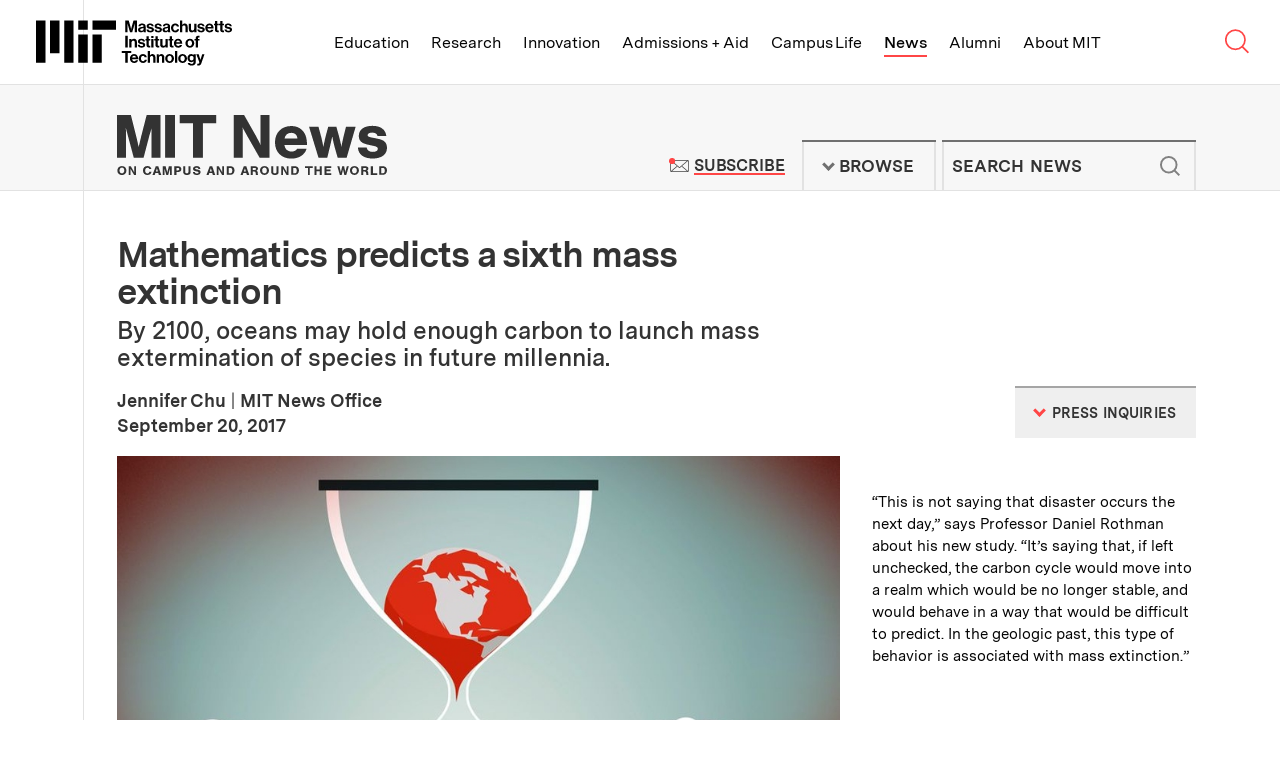

--- FILE ---
content_type: text/html; charset=UTF-8
request_url: https://news.mit.edu/2017/mathematics-predicts-sixth-mass-extinction-0920
body_size: 34864
content:
<!DOCTYPE html>
<html lang="en" class="no-js">
  <head>
    <meta charset="utf-8" />
<meta name="viewport" content="width=device-width, initial-scale=1.0" />
<meta name="description" content="By 2100, oceans may hold enough carbon to launch mass extermination of species in future millennia." />
<meta name="keywords" content="MIT, MIT research, MIT EAPS, Daniel Rothman, Lorenz Center, mass extinctions, carbon cycle, global warming, greenhouse gases, Climate change" />
<meta name="news_keywords" content="MIT, MIT research, MIT EAPS, Daniel Rothman, Lorenz Center, mass extinctions, carbon cycle, global warming, greenhouse gases, Climate change" />
<meta name="twitter:site" content="@mit" />
<meta property="twitter:site:id" content="15460048" />
<meta name="twitter:card" content="summary_large_image" />
<meta property="twitter:title" content="Mathematics predicts a sixth mass extinction" />
<meta property="twitter:image" content="https://news.mit.edu/sites/default/files/images/201709/MIT-Extintion-1.jpg" />
<meta property="fb:page_id" content="126533127390327" />
<meta property="og:title" content="Mathematics predicts a sixth mass extinction" />
<meta property="og:image" content="https://news.mit.edu/sites/default/files/images/201709/MIT-Extintion-1.jpg" />
<meta property="og:description" content="By 2100, oceans may hold enough carbon to launch mass extermination of species in future millennia." />
<meta property="og:site_name" content="MIT News | Massachusetts Institute of Technology" />
<meta property="og:type" content="article" />
<meta property="og:url" content="https://news.mit.edu/2017/mathematics-predicts-sixth-mass-extinction-0920" />
<meta property="og:author" content="Jennifer Chu | MIT News Office" />
<link rel="image_src" href="https://news.mit.edu/sites/default/files/images/201709/MIT-Extintion-1.jpg" />
<link rel="canonical" href="https://news.mit.edu/2017/mathematics-predicts-sixth-mass-extinction-0920" />

    <title>Mathematics predicts a sixth mass extinction | MIT News | Massachusetts Institute of Technology</title>
    <link rel="icon" href="/themes/mit/assets/img/favicon/favicon.ico" sizes="32x32">
<link rel="icon" href="/themes/mit/assets/img/favicon/favicon.svg" type="image/svg+xml">
<link rel="apple-touch-icon" href="/themes/mit/assets/img/favicon/apple-touch-icon.png">
<link rel="manifest" href="/themes/mit/assets/img/favicon/manifest.webmanifest">    <link rel="stylesheet" media="all" href="/core/modules/views/css/views.module.css?t6d18o" />
<link rel="stylesheet" media="all" href="/modules/contrib/paragraphs/css/paragraphs.unpublished.css?t6d18o" />
<link rel="stylesheet" media="all" href="/themes/mit/assets/css/main.css?t6d18o" />
<link rel="stylesheet" media="print" href="/themes/mit/assets/css/print.css?t6d18o" />

    <script>(function(w,d,s,l,i){w[l]=w[l]||[];w[l].push({'gtm.start':
    new Date().getTime(),event:'gtm.js'});var f=d.getElementsByTagName(s)[0],
    j=d.createElement(s),dl=l!='dataLayer'?'&l='+l:'';j.async=true;j.src=
    'https://www.googletagmanager.com/gtm.js?id='+i+dl;f.parentNode.insertBefore(j,f);
    })(window,document,'script','dataLayer','GTM-KDTCBZD');</script>
    
    
  </head>
  <body class="news-article">
    <noscript><iframe src="https://www.googletagmanager.com/ns.html?id=GTM-KDTCBZD"
    height="0" width="0" style="display:none;visibility:hidden"></iframe></noscript>
    <a href="#main" class="skip-to-content">Skip to content ↓</a>
    
      <div class="dialog-off-canvas-main-canvas" data-off-canvas-main-canvas>
    



<section class="tle-header">    
  <div class="tle-logo">
    <div class="tle-logo-mit">
      <a class="logo-mit" href="http://web.mit.edu">
        <svg class="mit-logo-name" xmlns="http://www.w3.org/2000/svg" width="400" height="92.249" viewBox="0 0 400 92.249">
  <path class="mit-logo-name--color" id="mit_lockup_std-three-line_rgb_black" d="M349.2,160l3.389,12.047c.4,1.544.805,3.087,1.074,4.362.168.738.3,1.443.436,2.114h.067c.134-.671.268-1.376.436-2.114.268-1.275.6-2.819,1.04-4.362L359.028,160h6.946v23.993h-4.53V170.235c0-.973,0-2.181.1-3.221.034-.57.067-1.175.1-1.745h-.067c-.1.57-.235,1.107-.336,1.644-.235.94-.47,2.013-.7,2.92l-4.128,14.161h-4.664l-4.027-14.161c-.268-.906-.47-1.98-.7-2.92-.1-.537-.235-1.074-.336-1.644h-.067c.034.57.067,1.174.1,1.745.034,1.04.1,2.248.1,3.221v13.758H342.35V160Zm30.2,22.081h-.067a4.582,4.582,0,0,1-1.745,1.644,7.24,7.24,0,0,1-3.322.671c-3.557,0-6.007-1.812-6.007-5.268a4.437,4.437,0,0,1,2.013-3.993,11.88,11.88,0,0,1,4.9-1.544c2.886-.4,4.161-.638,4.161-1.946,0-1.275-.94-2.047-2.886-2.047-2.148,0-3.188.738-3.322,2.416h-4.06a5.254,5.254,0,0,1,1.879-3.96,8.256,8.256,0,0,1,5.537-1.711c5.168,0,7.248,2.282,7.248,6.342v8.758c0,1.309.2,2.081.6,2.383v.168h-4.4A4.838,4.838,0,0,1,379.4,182.081Zm-1.007-1.913a3.022,3.022,0,0,0,1.04-2.248v-2.584a11.133,11.133,0,0,1-3.188,1.007c-2.416.537-3.557,1.074-3.557,2.685s1.074,2.181,2.685,2.181A4.375,4.375,0,0,0,378.391,180.168Zm6.946-1.745h4.228c.3,2.013,1.678,2.852,3.758,2.852,2.013,0,3.154-.772,3.154-1.98,0-.805-.57-1.275-1.376-1.577a25.006,25.006,0,0,0-3.154-.7,11.258,11.258,0,0,1-4.195-1.409,4.154,4.154,0,0,1-1.913-3.792,4.8,4.8,0,0,1,2.047-4.161,8.5,8.5,0,0,1,4.966-1.342c4.6,0,7.014,2.181,7.383,5.7h-4.128c-.235-1.879-1.342-2.517-3.322-2.517-1.812,0-2.953.638-2.953,1.913,0,.772.57,1.141,1.477,1.409.872.3,2.047.436,3.255.7a12.029,12.029,0,0,1,4.128,1.409,4.474,4.474,0,0,1,1.946,4.027,4.843,4.843,0,0,1-2.013,4.06,8.875,8.875,0,0,1-5.235,1.477C388.357,184.5,385.606,182.114,385.337,178.423Zm16.308,0h4.228c.3,2.013,1.678,2.852,3.758,2.852,2.013,0,3.154-.772,3.154-1.98,0-.805-.571-1.275-1.376-1.577a25.011,25.011,0,0,0-3.154-.7,11.259,11.259,0,0,1-4.195-1.409,4.154,4.154,0,0,1-1.913-3.792,4.8,4.8,0,0,1,2.047-4.161,8.5,8.5,0,0,1,4.966-1.342c4.6,0,7.013,2.181,7.383,5.7h-4.128c-.235-1.879-1.342-2.517-3.322-2.517-1.812,0-2.953.638-2.953,1.913,0,.772.57,1.141,1.477,1.409.873.3,2.047.436,3.255.7A12.029,12.029,0,0,1,415,174.933a4.474,4.474,0,0,1,1.946,4.027,4.843,4.843,0,0,1-2.013,4.06A8.875,8.875,0,0,1,409.7,184.5C404.666,184.5,401.914,182.114,401.646,178.423Zm27.684,3.658h-.067a4.582,4.582,0,0,1-1.745,1.644,7.24,7.24,0,0,1-3.322.671c-3.557,0-6.007-1.812-6.007-5.268a4.437,4.437,0,0,1,2.013-3.993,11.88,11.88,0,0,1,4.9-1.544c2.886-.4,4.161-.638,4.161-1.946,0-1.275-.94-2.047-2.886-2.047-2.148,0-3.188.738-3.322,2.416h-4.06a5.254,5.254,0,0,1,1.879-3.96,8.256,8.256,0,0,1,5.537-1.711c5.168,0,7.248,2.282,7.248,6.342v8.758c0,1.309.2,2.081.6,2.383v.168h-4.4A4.838,4.838,0,0,1,429.33,182.081Zm-1.007-1.913a3.022,3.022,0,0,0,1.04-2.248v-2.584a11.134,11.134,0,0,1-3.188,1.007c-2.416.537-3.557,1.074-3.557,2.685s1.074,2.181,2.685,2.181A4.375,4.375,0,0,0,428.323,180.168Zm9.564,1.678A9.189,9.189,0,0,1,435.5,175.4a9.466,9.466,0,0,1,2.349-6.477,8.218,8.218,0,0,1,6.242-2.617,8.37,8.37,0,0,1,5.369,1.745,7.372,7.372,0,0,1,2.45,4.564h-4.463a3.1,3.1,0,0,0-3.154-2.651c-2.785,0-4.161,2.047-4.161,5.436,0,3.289,1.275,5.436,4.094,5.436a3.171,3.171,0,0,0,3.456-2.919h4.4a6.8,6.8,0,0,1-2.248,4.631,8.066,8.066,0,0,1-5.5,1.946A8.521,8.521,0,0,1,437.887,181.846Zm20.638-12.819a5.423,5.423,0,0,1,5-2.718,5.606,5.606,0,0,1,4.3,1.812,6.833,6.833,0,0,1,1.644,4.631v11.242H464.9V173.423a2.832,2.832,0,0,0-2.987-3.154c-2.013,0-3.49,1.577-3.49,3.96v9.765H453.86V160h4.564v9.027Zm24.43,12.953h-.1a5.524,5.524,0,0,1-4.933,2.483c-3.859,0-5.973-2.383-5.973-6.208V166.779h4.53v10.7c0,2.013.872,3.121,2.852,3.121,2.148,0,3.456-1.611,3.456-3.893v-9.933h4.564v17.215h-4.4Zm6.074-3.557h4.228c.3,2.013,1.678,2.852,3.758,2.852,2.013,0,3.154-.772,3.154-1.98,0-.805-.571-1.275-1.376-1.577a25.007,25.007,0,0,0-3.154-.7,11.258,11.258,0,0,1-4.195-1.409,4.154,4.154,0,0,1-1.913-3.792,4.8,4.8,0,0,1,2.047-4.161,8.5,8.5,0,0,1,4.966-1.342c4.6,0,7.013,2.181,7.383,5.7H499.8c-.235-1.879-1.342-2.517-3.322-2.517-1.812,0-2.953.638-2.953,1.913,0,.772.57,1.141,1.477,1.409.872.3,2.047.436,3.255.7a12.03,12.03,0,0,1,4.128,1.409,4.475,4.475,0,0,1,1.946,4.027,4.843,4.843,0,0,1-2.013,4.06,8.875,8.875,0,0,1-5.235,1.477C492.048,184.5,489.3,182.114,489.028,178.423Zm18.791,3.423a9.229,9.229,0,0,1-2.316-6.477,9.342,9.342,0,0,1,2.383-6.443,8.131,8.131,0,0,1,6.108-2.617,7.577,7.577,0,0,1,6.309,2.886,11.949,11.949,0,0,1,2.181,7.483H510c.369,2.685,1.779,4.3,4.4,4.3a3.187,3.187,0,0,0,3.322-2.114h4.5a6.656,6.656,0,0,1-2.45,3.96,8.512,8.512,0,0,1-5.336,1.678A8.693,8.693,0,0,1,507.819,181.846Zm2.248-8.322h7.651a3.59,3.59,0,0,0-3.658-3.691C511.645,169.832,510.47,171.242,510.068,173.524Zm15.369-6.745v-5.369H529.9v5.369h2.953v3.188H529.9v8.96c0,1.309.671,1.711,1.711,1.711h.872a2.214,2.214,0,0,0,.47-.034v3.356a5.206,5.206,0,0,1-.738.033c-.5.034-1.208.034-2.114.034a5.442,5.442,0,0,1-3.154-.839,3.747,3.747,0,0,1-1.51-3.289v-9.933h-2.383v-3.188Zm10.6,0v-5.369H540.5v5.369h2.953v3.188H540.5v8.96c0,1.309.671,1.711,1.711,1.711h.873a2.215,2.215,0,0,0,.47-.034v3.356a5.209,5.209,0,0,1-.738.033c-.5.034-1.208.034-2.114.034a5.443,5.443,0,0,1-3.154-.839,3.747,3.747,0,0,1-1.51-3.289v-9.933h-2.383v-3.188Zm8.657,11.644h4.228c.3,2.013,1.678,2.852,3.758,2.852,2.013,0,3.154-.772,3.154-1.98,0-.805-.57-1.275-1.376-1.577a25,25,0,0,0-3.154-.7,11.259,11.259,0,0,1-4.195-1.409,4.154,4.154,0,0,1-1.913-3.792,4.8,4.8,0,0,1,2.047-4.161,8.5,8.5,0,0,1,4.966-1.342c4.6,0,7.014,2.181,7.383,5.7H555.47c-.235-1.879-1.342-2.517-3.322-2.517-1.812,0-2.953.638-2.953,1.913,0,.772.57,1.141,1.476,1.409.873.3,2.047.436,3.255.7a12.03,12.03,0,0,1,4.128,1.409A4.474,4.474,0,0,1,560,178.96a4.843,4.843,0,0,1-2.013,4.06,8.875,8.875,0,0,1-5.235,1.477C547.718,184.5,544.966,182.114,544.7,178.423ZM347.216,191.192v23.993H342.35V191.192Zm7.718,9.128a5.5,5.5,0,0,1,5.1-2.819,5.605,5.605,0,0,1,4.3,1.812,6.832,6.832,0,0,1,1.644,4.631v11.242h-4.564V204.615a2.832,2.832,0,0,0-2.987-3.154c-2.013,0-3.49,1.577-3.49,3.96v9.765H350.37V197.97h4.463v2.349Zm12.584,9.3h4.228c.3,2.013,1.678,2.852,3.758,2.852,2.013,0,3.154-.772,3.154-1.98,0-.805-.57-1.275-1.376-1.577a25.015,25.015,0,0,0-3.154-.7,11.26,11.26,0,0,1-4.195-1.409A4.154,4.154,0,0,1,368.021,203a4.8,4.8,0,0,1,2.047-4.161,8.5,8.5,0,0,1,4.966-1.342c4.6,0,7.014,2.181,7.383,5.7H378.29c-.235-1.879-1.342-2.517-3.322-2.517-1.812,0-2.953.638-2.953,1.913,0,.772.57,1.141,1.477,1.409.873.3,2.047.436,3.255.7a12.028,12.028,0,0,1,4.127,1.409,4.474,4.474,0,0,1,1.946,4.027,4.843,4.843,0,0,1-2.013,4.06,8.875,8.875,0,0,1-5.235,1.477C370.538,215.688,367.787,213.306,367.518,209.615Zm18.188-11.644V192.6h4.463v5.369h2.953v3.188h-2.953v8.96c0,1.309.671,1.711,1.711,1.711h.872a2.217,2.217,0,0,0,.47-.034v3.356a5.2,5.2,0,0,1-.738.034c-.5.034-1.208.034-2.114.034a5.443,5.443,0,0,1-3.154-.839,3.747,3.747,0,0,1-1.51-3.289v-9.933h-2.383V197.97Zm14.127-6.141v4.094h-4.564v-4.094Zm0,6.141v17.215h-4.564V197.97Zm4.128,0V192.6h4.463v5.369h2.953v3.188h-2.953v8.96c0,1.309.671,1.711,1.711,1.711h.873a2.216,2.216,0,0,0,.47-.034v3.356a5.2,5.2,0,0,1-.738.034c-.5.034-1.208.034-2.114.034a5.442,5.442,0,0,1-3.154-.839,3.747,3.747,0,0,1-1.51-3.289v-9.933h-2.383V197.97Zm20.436,15.2h-.1a5.524,5.524,0,0,1-4.933,2.483c-3.859,0-5.973-2.383-5.973-6.208V197.97h4.53v10.7c0,2.013.872,3.121,2.852,3.121,2.148,0,3.456-1.611,3.456-3.893V197.97h4.564v17.215h-4.4Zm8.524-15.2V192.6h4.463v5.369h2.953v3.188h-2.953v8.96c0,1.309.671,1.711,1.711,1.711h.872a2.217,2.217,0,0,0,.47-.034v3.356a5.2,5.2,0,0,1-.738.034c-.5.034-1.208.034-2.114.034a5.443,5.443,0,0,1-3.154-.839,3.747,3.747,0,0,1-1.51-3.289v-9.933h-2.383V197.97Zm10.873,15.067a9.228,9.228,0,0,1-2.316-6.477,9.343,9.343,0,0,1,2.383-6.443,8.131,8.131,0,0,1,6.107-2.618,7.577,7.577,0,0,1,6.309,2.886,11.95,11.95,0,0,1,2.181,7.483H445.974c.369,2.685,1.779,4.3,4.4,4.3a3.186,3.186,0,0,0,3.322-2.114h4.5a6.656,6.656,0,0,1-2.45,3.96,8.512,8.512,0,0,1-5.336,1.678A8.693,8.693,0,0,1,443.793,213.037Zm2.248-8.322h7.651a3.59,3.59,0,0,0-3.658-3.691C447.618,201.024,446.444,202.433,446.041,204.715Zm21.443,8.322a9,9,0,0,1-2.517-6.443,9.133,9.133,0,0,1,2.517-6.477,8.865,8.865,0,0,1,6.477-2.618,9,9,0,0,1,6.51,2.618,9.254,9.254,0,0,1,2.483,6.477,9.113,9.113,0,0,1-2.483,6.443,8.892,8.892,0,0,1-6.51,2.651A8.759,8.759,0,0,1,467.484,213.037Zm10.839-6.443c0-3.389-1.544-5.638-4.362-5.638s-4.362,2.248-4.362,5.638c0,3.356,1.544,5.6,4.362,5.6S478.323,209.95,478.323,206.594Zm7.55-8.624v-1.544a4.716,4.716,0,0,1,2.181-4.362,8.937,8.937,0,0,1,5.47-.839v3.524c-2.148-.1-3.087.134-3.087,1.946v1.275h3.087v3.289h-3.087v13.926h-4.564V201.259h-2.349V197.97ZM354.431,222.383v4.094h-7.215v19.9H342.35v-19.9h-7.215v-4.094Zm-.5,21.846a9.228,9.228,0,0,1-2.316-6.477,9.343,9.343,0,0,1,2.383-6.443,8.131,8.131,0,0,1,6.108-2.618,7.577,7.577,0,0,1,6.309,2.886,11.949,11.949,0,0,1,2.181,7.483H356.109c.369,2.685,1.779,4.3,4.4,4.3a3.186,3.186,0,0,0,3.322-2.114h4.5a6.656,6.656,0,0,1-2.45,3.96,8.512,8.512,0,0,1-5.336,1.678A8.693,8.693,0,0,1,353.928,244.229Zm2.248-8.322h7.651a3.59,3.59,0,0,0-3.658-3.691C357.753,232.215,356.579,233.625,356.176,235.907Zm15.872,8.322a9.189,9.189,0,0,1-2.383-6.443,9.465,9.465,0,0,1,2.349-6.477,8.217,8.217,0,0,1,6.242-2.618,8.37,8.37,0,0,1,5.369,1.745,7.372,7.372,0,0,1,2.45,4.564h-4.463a3.1,3.1,0,0,0-3.154-2.651c-2.785,0-4.161,2.047-4.161,5.436,0,3.289,1.275,5.436,4.094,5.436a3.171,3.171,0,0,0,3.456-2.92h4.4a6.8,6.8,0,0,1-2.248,4.631,8.065,8.065,0,0,1-5.5,1.946A8.521,8.521,0,0,1,372.049,244.229Zm20.638-12.819a5.423,5.423,0,0,1,5-2.718,5.606,5.606,0,0,1,4.3,1.812,6.833,6.833,0,0,1,1.644,4.631v11.242h-4.564V235.806a2.832,2.832,0,0,0-2.987-3.154c-2.013,0-3.49,1.577-3.49,3.96v9.765h-4.564V222.383h4.564v9.027Zm18.121.1a5.5,5.5,0,0,1,5.1-2.819,5.606,5.606,0,0,1,4.3,1.812,6.833,6.833,0,0,1,1.644,4.631v11.242h-4.564V235.806a2.832,2.832,0,0,0-2.987-3.154c-2.013,0-3.49,1.577-3.49,3.96v9.765h-4.564V229.162h4.463v2.349Zm15.336,12.718a8.995,8.995,0,0,1-2.517-6.443,9.133,9.133,0,0,1,2.517-6.477,8.865,8.865,0,0,1,6.477-2.618,9,9,0,0,1,6.51,2.618,9.254,9.254,0,0,1,2.483,6.477,9.113,9.113,0,0,1-2.483,6.443,8.892,8.892,0,0,1-6.51,2.651A8.759,8.759,0,0,1,426.143,244.229Zm10.839-6.443c0-3.389-1.544-5.638-4.362-5.638s-4.362,2.248-4.362,5.638c0,3.356,1.544,5.6,4.362,5.6S436.982,241.142,436.982,237.786Zm11.174-15.4v23.993h-4.564V222.383Zm4.5,21.846a8.995,8.995,0,0,1-2.517-6.443,9.133,9.133,0,0,1,2.517-6.477,8.865,8.865,0,0,1,6.477-2.618,9,9,0,0,1,6.51,2.618,9.254,9.254,0,0,1,2.483,6.477,9.113,9.113,0,0,1-2.483,6.443,8.892,8.892,0,0,1-6.51,2.651A8.759,8.759,0,0,1,452.653,244.229Zm10.839-6.443c0-3.389-1.544-5.638-4.362-5.638s-4.362,2.248-4.362,5.638c0,3.356,1.544,5.6,4.362,5.6S463.492,241.142,463.492,237.786Zm6.074,9.094h4.53c.369,1.074,1.309,1.913,3.456,1.913,2.55,0,3.826-1.175,3.826-3.591v-1.879h-.1a5.467,5.467,0,0,1-4.5,2.013,7.181,7.181,0,0,1-5.2-2.181,8.172,8.172,0,0,1-2.383-6.04,8.954,8.954,0,0,1,2.114-6.141,6.865,6.865,0,0,1,5.336-2.282,5.548,5.548,0,0,1,4.765,2.282h.067v-1.812h4.4v15.906a6.569,6.569,0,0,1-2.047,5.235,9.008,9.008,0,0,1-6.208,1.946C472.854,252.249,470.069,250.236,469.566,246.88Zm11.107-6.577a5.375,5.375,0,0,0,.94-3.289,5.257,5.257,0,0,0-1.007-3.289,3.752,3.752,0,0,0-3.087-1.376c-2.349,0-3.859,1.779-3.859,4.7,0,2.953,1.51,4.631,3.893,4.631A3.775,3.775,0,0,0,480.673,240.3Zm9.933,8.121c1.846,0,2.55-.906,2.55-2.349a6.284,6.284,0,0,0-.268-1.711c-.235-.7-.537-1.644-1.04-2.953l-4.631-12.248h4.8l2.55,7.752c.268.805.5,1.711.738,2.483.1.436.235.839.369,1.275h.067c.1-.436.2-.839.3-1.275a25.347,25.347,0,0,1,.7-2.483l2.416-7.752h4.6l-6.007,17.651a9.269,9.269,0,0,1-2.215,4.027,5.378,5.378,0,0,1-3.859,1.175H489v-3.591Zm-244.229-2.047h19.195V188.792H246.377Zm28.792-67.182h47.987V160H275.169ZM246.377,160h19.195v19.195H246.377Zm-28.792,86.377h19.195V160H217.584Zm-28.792-19.195h19.195V160H188.792ZM160,246.377h19.195V160H160Zm115.169,0h19.195V188.792H275.169Z" transform="translate(-160 -160)"/>
</svg>

<svg class="mit-logo-name--alt-without-name" xmlns="http://www.w3.org/2000/svg" width="200" height="105.882" viewBox="0 0 200 105.882">
  <path class="mit-logo-name--color" id="mit_logo_std_rgb_black" d="M265.882,265.882h23.529V195.294H265.882Zm35.294-82.353H360V160H301.176ZM265.882,160h23.529v23.529H265.882ZM230.588,265.882h23.529V160H230.588Zm-35.294-23.529h23.529V160H195.294ZM160,265.882h23.529V160H160Zm141.176,0h23.529V195.294H301.176Z" transform="translate(-160 -160)"/>
</svg>
<span class="visually-hidden">Massachusetts Institute of Technology</span></a>
    </div>
  </div>
  <nav class="tle-nav" aria-label="Browse MIT top level links">
    <a class="tle-nav--title" href="#tle-nav--menu"><span class="visually-hidden">MIT Top </span><span class="title">Menu</span><span class="arrow">↓</span></a>
    <ul id="tle-nav--menu" class="tle-nav--list">
      <li class="tle-nav--link-item"><a class="tle-nav--link" href="http://web.mit.edu/education">Education</a></li>
      <li class="tle-nav--link-item"><a class="tle-nav--link" href="http://web.mit.edu/research">Research</a></li>
      <li class="tle-nav--link-item"><a class="tle-nav--link" href="http://web.mit.edu/innovation">Innovation</a></li>
      <li class="tle-nav--link-item"><a class="tle-nav--link" href="http://web.mit.edu/admissions-aid">Admissions + Aid</a></li>
      <li class="tle-nav--link-item"><a class="tle-nav--link" href="http://web.mit.edu/campus-life">Campus Life</a></li>
      <li class="tle-nav--link-item active"><a class="tle-nav--link" href="/">News</a></li>
      <li class="tle-nav--link-item"><a class="tle-nav--link" href="http://web.mit.edu/alumni">Alumni</a></li>
      <li class="tle-nav--link-item"><a class="tle-nav--link" href="http://web.mit.edu/about">About MIT</a></li>
      <li class="tle-nav--link-item tle-nav--link-item--more-block">
        <button class="tle-nav--link tle-nav--link--more-button">More <span class="site-nav__arrow">↓</span></button>
        <ul class="tle-nav--more--list"></ul>
      </li>      
    </ul>

    <div class="tle-nav--search-button">
        <a class="tle-nav--search-button--trigger" href="http://web.mit.edu/search/">
          <svg class="tle-nav--search-button--icon--open" width="0" viewBox="0 0 23 22">
            <g stroke="currentColor" stroke-width="1.5" fill="none">
            <circle cx="9.20757329" cy="8.99160695" r="8.50646589"></circle>
            <path d="M14.8522097,14.6362434 L20.7140392,20.4980728"></path>
            </g>
          </svg><svg class="tle-nav--search-button--icon--close" xmlns="http://www.w3.org/2000/svg" width="0" viewBox="0 0 18 18">
            <path fill="none" stroke="currentColor" stroke-width="1.5" d="M1 1L17 17M1 17L17 1"></path>
          </svg><span class="visually-hidden">Search MIT</span>
        </a>
    </div>    
  </nav>
</section> 
<section class="tle-search--wrapper">
  <div class="tle-search">
    <form method="GET" action="https://web.mit.edu/search/" id="tle-search-form" class="tle-search-form">
      <label for="tle-search-form-input" class="tle-search-form--label">Search websites, locations, and people</label>
      <div class="tle-search-form--input-wrapper">
        <svg width="30" viewBox="0 0 23 22" version="1.1" xmlns="http://www.w3.org/2000/svg" xmlns:xlink="http://www.w3.org/1999/xlink" stroke="currentColor" stroke-width="1.5" class="tle-search-form--search-icon"><g stroke="currentColor" stroke-width="1.5" fill="none"><circle cx="9.20757329" cy="8.99160695" r="8.50646589"></circle> <path d="M14.8522097,14.6362434 L20.7140392,20.4980728" id="Line-4"></path></g></svg> 
        <input type="query" id="tle-search-form--input" autocomplete="off" name="q" aria-label="search MIT" placeholder="What are you looking for?" class="tle-search-form--input">
        <button type="reset" for="tle-search-form" aria-label="reset" class="tle-search-form--button-reset">
          <svg xmlns="http://www.w3.org/2000/svg" width="26" height="26" viewBox="0 0 26 26" class="tle-search-form--button-reset--icon">
            <circle fill="red" cx="13" cy="13" r="13"></circle> 
            <path d="M9.9 9.9l6.5 6.5M16.4 9.9l-6.5 6.5" stroke="currentColor"></path>
          </svg>
        </button>
      </div>
    </form>
    <div class="tle-search--suggested-results--wrapper">
      <div class="tle-search--suggested-results">
        <div class="tle-search--suggested-results--top-links--placeholder"></div>
        <div class="tle-search--suggested-results--locations--placeholder"></div>
        <div class="tle-search--suggested-results--directory--placeholder"></div>
        <button type="submit" form="tle-search-form" class="tle-search--suggested-results--button-see-more">
          <span class="tle-search--suggested-results--button-see-more--text">See More Results</span>
        </button>
      </div>
      <p class="tle-search--suggested-results--feedback"><a href="http://web.mit.edu/feedback" class="tle-search--suggested-results--feedback--link">Suggestions or feedback?</a></p>
    </div>    
  </div>
</section>

<header class="site-header">   
  <div class="site-header--inner">
    <div class="site-logo">
      <div class="site-logo--mit-news">
                                        <h2 class="site-logo--mit-news--heading">
          <a class="logo--mit-news" href="/"><svg xmlns="http://www.w3.org/2000/svg" width="0" viewBox="0 0 350.922 78.577" class="logo">
  <g class="tagline" transform="translate(0.487 66.798)">
    <g>
      <path d="M12.132,61.991a5.519,5.519,0,0,1-5.866,5.753A5.554,5.554,0,0,1,.4,61.854a5.809,5.809,0,0,1,1.816-4.383,6.04,6.04,0,0,1,4.05-1.37C9.9,55.965,12.132,58.43,12.132,61.991Zm-8.939-.137c0,2.328,1.117,3.7,3.073,3.7s3.073-1.37,3.073-3.7-1.117-3.835-3.073-3.835C4.45,58.156,3.193,59.526,3.193,61.854Z" transform="translate(-0.4 -55.965)" fill="#333"/>
      <path d="M17.884,67.531l-3.352-5.753-1.257-2.191v7.944H10.9V56.3h2.793l3.212,5.616c.419.822.7,1.37,1.257,2.328V56.3h2.374V67.531Z" transform="translate(3.765 -55.889)" fill="#333"/>
      <path d="M32.441,59.972a2.177,2.177,0,0,0-2.374-1.644c-1.955,0-3.073,1.37-3.073,3.7s1.117,3.7,2.933,3.7a2.319,2.319,0,0,0,2.514-2.055h2.793c-.279,2.6-2.374,4.109-5.308,4.109-3.492,0-5.727-2.328-5.727-5.89S26.435,56,29.927,56c2.793,0,4.749,1.507,5.168,3.835H32.441Z" transform="translate(9.042 -56)" fill="#333"/>
      <path d="M36.731,65.2l-.7,2.328H33.1L37.29,56.3h3.352l3.771,11.231H41.341l-.7-2.328Zm2.1-6.438-1.4,4.383h2.654Z" transform="translate(12.572 -55.889)" fill="#333"/>
      <path d="M47.209,67.531,45.533,61.5a6.062,6.062,0,0,1-.279-1.1,3.476,3.476,0,0,0-.279-.685v7.807H42.6V56.3h3.771l1.536,5.89a17.317,17.317,0,0,1,.559,2.6c0-.274.14-.274.14-.411l.14-.685a4.758,4.758,0,0,0,.14-.822,2.356,2.356,0,0,0,.14-.685l1.536-5.89h3.771V67.531H51.958V59.724a2.958,2.958,0,0,1-.419,1.233,1.343,1.343,0,0,0-.14.548l-1.676,6.027H47.209Z" transform="translate(16.341 -55.889)" fill="#333"/>
      <path d="M56.054,67.531H53.4V56.3h4.609a4.736,4.736,0,0,1,3.212.822A3.7,3.7,0,0,1,62.479,60a3.373,3.373,0,0,1-.978,2.6,4.044,4.044,0,0,1-2.933,1.1H56.054Zm2.1-6.027a1.515,1.515,0,1,0,0-3.013h-2.1v3.15h2.1Z" transform="translate(20.626 -55.889)" fill="#333"/>
      <path d="M71.2,56.2v7.67a3.174,3.174,0,0,1-1.257,2.876,5.531,5.531,0,0,1-3.492.959,5.8,5.8,0,0,1-3.492-.959A3.334,3.334,0,0,1,61.7,63.87V56.2h2.654v7.4c0,.822.14,1.1.419,1.37a3.034,3.034,0,0,0,1.676.548,1.759,1.759,0,0,0,1.536-.548c.419-.274.419-.685.419-1.37V56.2Z" transform="translate(23.918 -55.926)" fill="#333"/>
      <path d="M77.684,59.8v-.137c0-.959-.838-1.507-2.1-1.507s-1.955.411-1.955,1.1c0,.411.419.822,1.117.959l2.374.548a5.282,5.282,0,0,1,2.654,1.1,2.861,2.861,0,0,1,.838,2.191c0,2.328-1.816,3.7-4.889,3.7-3.212,0-5.028-1.507-5.028-3.972h2.654c0,1.233.838,1.918,2.374,1.918,1.4,0,2.235-.411,2.235-1.233,0-.548-.419-.959-1.257-1.1l-2.374-.548a4.257,4.257,0,0,1-2.514-1.1,2.738,2.738,0,0,1-.978-2.191c0-2.191,1.816-3.424,4.749-3.424a4.661,4.661,0,0,1,4.05,1.644,4.541,4.541,0,0,1,.7,2.191H77.684Z" transform="translate(27.489 -55.963)" fill="#333"/>
      <path d="M86.931,65.2l-.7,2.328H83.3L87.49,56.3h3.352l3.771,11.231H91.541l-.7-2.328Zm2.1-6.438-1.4,4.383h2.654Z" transform="translate(32.487 -55.889)" fill="#333"/>
      <path d="M99.784,67.531l-3.352-5.753-1.257-2.191v7.944H92.8V56.3h2.793l3.212,5.616c.419.822.7,1.37,1.257,2.328V56.3h2.374V67.531Z" transform="translate(36.256 -55.889)" fill="#333"/>
      <path d="M102.1,56.2h4.05c2.374,0,3.631.411,4.749,1.507a5.554,5.554,0,0,1,1.4,3.972,6.348,6.348,0,0,1-1.536,4.246c-.978,1.1-2.374,1.507-4.469,1.507h-4.05V56.2Zm4.469,9.177c1.257,0,1.955-.274,2.374-1.1a5.132,5.132,0,0,0,0-4.657,2.161,2.161,0,0,0-2.235-1.1h-1.955v6.985h1.816Z" transform="translate(39.946 -55.926)" fill="#333"/>
      <path d="M118.631,65.2l-.7,2.328H115L119.19,56.3h3.352l3.771,11.231h-3.073l-.7-2.328Zm2.1-6.438-1.4,4.383h2.654Z" transform="translate(45.063 -55.889)" fill="#333"/>
      <path d="M127.154,67.531H124.5V56.3h5.168a4.621,4.621,0,0,1,3.073.685,2.9,2.9,0,0,1,1.117,2.328,2.8,2.8,0,0,1-1.955,2.739c1.117.411,1.536.959,1.676,2.465l.14,1.644a2.721,2.721,0,0,0,.419,1.507h-2.654a1.058,1.058,0,0,1-.419-.959l-.14-1.507c-.14-1.37-.7-2.055-2.1-2.055h-1.816v4.383Zm2.654-6.574c.978,0,1.536-.411,1.536-1.233s-.559-1.233-1.536-1.233h-2.654v2.6h2.654Z" transform="translate(48.832 -55.889)" fill="#333"/>
      <path d="M144.832,61.991a5.867,5.867,0,0,1-11.732-.137,5.809,5.809,0,0,1,1.816-4.383,6.04,6.04,0,0,1,4.05-1.37C142.458,55.965,144.832,58.43,144.832,61.991Zm-8.939-.137c0,2.328,1.117,3.7,3.073,3.7s3.073-1.37,3.073-3.7-1.117-3.835-3.073-3.835C137.011,58.156,135.893,59.526,135.893,61.854Z" transform="translate(52.244 -55.965)" fill="#333"/>
      <path d="M153.1,56.2v7.67a3.174,3.174,0,0,1-1.257,2.876,5.531,5.531,0,0,1-3.492.959,5.8,5.8,0,0,1-3.492-.959A3.333,3.333,0,0,1,143.6,63.87V56.2h2.654v7.4c0,.822.14,1.1.419,1.37a3.034,3.034,0,0,0,1.676.548,1.759,1.759,0,0,0,1.536-.548c.419-.274.419-.685.419-1.37V56.2Z" transform="translate(56.409 -55.926)" fill="#333"/>
      <path d="M159.784,67.531l-3.352-5.753-1.257-2.191v7.944H152.8V56.3h2.793l3.212,5.616c.419.822.7,1.37,1.257,2.328V56.3h2.374V67.531Z" transform="translate(60.059 -55.889)" fill="#333"/>
      <path d="M162.1,56.2h4.05c2.374,0,3.631.411,4.749,1.507a5.553,5.553,0,0,1,1.4,3.972,6.348,6.348,0,0,1-1.536,4.246c-.978,1.1-2.374,1.507-4.469,1.507h-4.05V56.2Zm4.469,9.177c1.257,0,1.955-.274,2.374-1.1a5.132,5.132,0,0,0,0-4.657,2.161,2.161,0,0,0-2.235-1.1h-1.955v6.985h1.816Z" transform="translate(63.748 -55.926)" fill="#333"/>
      <path d="M181.385,67.531h-2.654v-9.04H175.1V56.3h9.777v2.191h-3.631v9.04Z" transform="translate(68.906 -55.889)" fill="#333"/>
      <path d="M186.454,62.6v4.931H183.8V56.3h2.654v4.246h4.33V56.3h2.654V67.531h-2.654V62.6Z" transform="translate(72.357 -55.889)" fill="#333"/>
      <path d="M201.9,58.355h-6.146v2.191h5.308V62.6h-5.308V65.34h6.285v2.191H193.1V56.3h8.8Z" transform="translate(76.046 -55.889)" fill="#333"/>
      <path d="M208.312,67.531,205.1,56.3h2.654l1.257,5.068c.279.959.419,1.507.7,2.739a11.82,11.82,0,0,1,.559-2.739l1.117-5.068H213.9l1.117,5.068a23.766,23.766,0,0,1,.559,2.739c.14-.548.279-1.37.559-2.739l1.257-5.068h2.654l-3.352,11.231h-2.514l-1.117-4.657A19.263,19.263,0,0,1,212.5,60c-.279,1.233-.419,1.918-.559,2.876l-1.117,4.657Z" transform="translate(80.807 -55.889)" fill="#333"/>
      <path d="M228.532,61.991a5.867,5.867,0,0,1-11.732-.137,5.809,5.809,0,0,1,1.816-4.383,6.04,6.04,0,0,1,4.05-1.37C226.3,55.965,228.532,58.43,228.532,61.991Zm-8.939-.137c0,2.328,1.117,3.7,3.073,3.7s3.073-1.37,3.073-3.7-1.117-3.835-3.073-3.835C220.85,58.156,219.593,59.526,219.593,61.854Z" transform="translate(85.449 -55.965)" fill="#333"/>
      <path d="M229.954,67.531H227.3V56.3h5.168a4.621,4.621,0,0,1,3.073.685,2.9,2.9,0,0,1,1.117,2.328,2.8,2.8,0,0,1-1.955,2.739c1.117.411,1.536.959,1.676,2.465l.14,1.644a2.721,2.721,0,0,0,.419,1.507h-2.654a1.058,1.058,0,0,1-.419-.959l-.14-1.507c-.14-1.37-.7-2.055-2.1-2.055h-1.816v4.383Zm2.514-6.574c.978,0,1.536-.411,1.536-1.233s-.559-1.233-1.536-1.233h-2.654v2.6h2.654Z" transform="translate(89.614 -55.889)" fill="#333"/>
      <path d="M238.954,65.34h5.726v2.191H236.3V56.3h2.654Z" transform="translate(93.184 -55.889)" fill="#333"/>
      <path d="M244,56.2h4.05c2.374,0,3.631.411,4.749,1.507a5.553,5.553,0,0,1,1.4,3.972,6.348,6.348,0,0,1-1.536,4.246c-.978,1.1-2.374,1.507-4.469,1.507H244Zm4.47,9.177c1.257,0,1.955-.274,2.374-1.1a5.132,5.132,0,0,0,0-4.657,2.161,2.161,0,0,0-2.235-1.1h-1.955v6.985h1.816Z" transform="translate(96.239 -55.926)" fill="#333"/>
    </g>
  </g>
  <g class="mit-news">
    <path d="M21.773,55.944,13.867,26.123c-.608-2.5-1.095-4.294-1.46-5.487-.487-1.789-.487-2.147-.973-3.7.122,2.028.122,3.459.122,4.413l.122,5.368V55.944H0V0H18l7.3,29.344c1.095,4.413,2.068,8.946,2.8,12.644q.365-1.61.365-1.789l.973-3.578c.122-.954.487-2.266.851-3.817.487-1.789.851-3.578.851-3.7L38.559,0H56.439V55.944H44.762V26.719l.122-5.368c0-1.074,0-2.386.122-4.413-.973,3.34-1.581,5.606-1.825,6.322-.487,1.551-.73,2.624-.851,2.743l-7.785,29.94Z" fill="#333"/>
    <path d="M64.294,55.944H51.4V0H64.294Z" transform="translate(11.121)" fill="#333"/>
    <path d="M97.166,55.944H84.272V10.735H67V0h47.438V10.735H97.166Z" transform="translate(14.497)" fill="#333"/>
    <path d="M158.372,55.944,142.194,27.316l-5.96-10.855c.122,2.982.122,5.01.122,6.68.122,2.982.122,6.322.122,9.781V55.944H124.8V0h13.38l15.691,27.912c2.189,4.175,3.649,7.157,5.839,11.332-.122-2.266-.122-3.817-.122-5.487l-.122-4.175V0h11.677V55.944Z" transform="translate(27.003)" fill="#333"/>
    <path d="M181.085,36.911c.73,5.487,4.136,8.588,9.366,8.588,3.284,0,5.6-1.074,7.177-3.578h12.285C207.6,49.793,199.939,54.8,190.086,54.8c-12.772,0-21.286-8.588-21.286-21.352,0-12.644,8.636-21.352,21.165-21.352,8.758,0,15.326,4.294,18.367,11.928,1.46,3.578,2.068,7.276,2.068,12.883Zm16.908-8.469c-.487-4.771-3.284-7.4-8.028-7.4s-7.785,2.624-8.758,7.4Z" transform="translate(36.523 2.333)" fill="#333"/>
    <path d="M217.485,53.456,205.2,12.9h12.285l3.527,13.24c.973,3.578,2.189,9.781,2.8,13.121,1.216-6.083,2.189-10.735,2.8-13.121l3.527-13.24h10.582l3.649,13.24c1.581,6.2,2.311,9.781,2.919,13.121.73-4.175,1.46-7.873,2.676-13.121l3.284-13.24h12.529L254.1,53.456H242.421l-4.014-14.195c-1.216-4.891-1.946-8.35-3.041-13.6-1.216,5.606-2.189,10.02-3.041,13.6l-3.406,14.195Z" transform="translate(44.398 2.487)" fill="#333"/>
    <path d="M282.944,25.379c-.487-2.982-3.041-4.652-7.055-4.652-3.527,0-5.839,1.312-5.839,3.34,0,1.551,1.216,2.266,5.109,3.1l7.663,1.551c5.109.954,7.663,2.147,9.366,3.936,1.946,1.789,3.041,4.891,3.041,8.111,0,8.588-7.055,13.956-18.61,13.956-11.434,0-18.61-5.248-19.219-14.314h11.434c.73,3.817,3.284,5.606,8.15,5.606,3.892,0,6.325-1.551,6.325-3.936,0-1.909-1.338-2.982-4.622-3.7l-7.541-1.67c-9.123-1.909-12.529-5.248-12.529-11.69,0-8.111,6.568-13.121,17.637-13.121,10.582,0,17.029,4.652,18.124,13.24H282.944Z" transform="translate(55.693 2.295)" fill="#333"/>
  </g>
</svg><span class="visually-hidden">MIT News | Massachusetts Institute of Technology - On Campus and Around the world</span></a>
        </h2>
        <div class="site-header--subscribe">
          <svg class="icon--mail--subscribe" xmlns="http://www.w3.org/2000/svg" width="19.403" height="13.778" viewBox="0 0 19.403 13.778">
  <g id="Group_2076" data-name="Group 2076" transform="translate(-952 -199)">
    <g id="Page-1" transform="translate(949 193)">
      <g id="icon-6-mail-envelope-closed" transform="translate(4 8)">
        <path id="mail-envelope-closed" d="M4.968,8.938a.74.74,0,0,0-.232.54V18.3a.741.741,0,0,0,.23.541h0l5.7-4.953L4.968,8.938Zm16.469,0a.741.741,0,0,1,.23.541V18.3a.74.74,0,0,1-.232.54l-5.694-4.951,5.7-4.953Zm-6.246,5.431,5.372,4.674H5.84l5.372-4.674L13.2,16.1l1.989-1.729ZM5.475,8A1.472,1.472,0,0,0,4,9.468V18.31a1.468,1.468,0,0,0,1.475,1.468H20.928A1.472,1.472,0,0,0,22.4,18.31V9.468A1.468,1.468,0,0,0,20.928,8ZM13.2,15.14l7.361-6.4H5.84l7.361,6.4Z" transform="translate(-4 -8)" fill="#464646" fill-rule="evenodd"/>
      </g>
    </g>
    <circle id="Ellipse_1111" data-name="Ellipse 1111" cx="3" cy="3" r="3" transform="translate(952 199)" fill="#FF4646"/>
  </g>
</svg>
          <a class="site-header--subscribe--link" href="http://web.mit.edu/mit-daily-weekly/" target="_blank">Subscribe<span class="visually-hidden"> to MIT News newsletter</span></a></a>
        </div>
        <nav class="site-nav" aria-label="Browse news topics">
          <a class="site-nav--browse" href="#site-nav--browse"><i class="arrow down"></i><span class="title">Browse</span></a>
        </nav>
      </div>
    </div>
  </div>
</header>
<div class="site--browse--search">
  <div class="site--browse--search--inner">
    <div class="site--search">
      <form action="/search" method="get" id="search-form" class="site-nav--search-form" accept-charset="UTF-8">
        <label for="keyword" class="visually-hidden">Enter keywords to search for news articles:</label>
        <input type="text" id="keyword" name="keyword" class="site-nav--search-form--keyword" placeholder="Search News">
                <button id="submit-search" class="site-nav--search-form--submit-button">Submit</button> 
      </form>
    </div>

              <a name="site-nav--browse"></a>
      <div class="views-element-container"><div class="js-view-dom-id-2a6955ed46b137e325e5cb26ef02773b0fbc6cebad5378bee7a841ffdb1ce0fb">
  
  
  

  
  
  

      <div><div class="site-browse">
  <div class="site-browse--inner">
    <div class="site-browse--recommended--head">
      <h2 class="site-browse--recommended--head--title">Browse By</h2>
    </div>  
    <div class="site-browse--recommended-section site-browse--recommended-section--topics">
      
<div>
  <div class="browse--recommended-head">    <h3 class="browse--recommended-head--title">Topics</h3>
    <span class="browse--recommended-head--title--view-all"><a href="/topics" class="browse--recommended-title--view-all--link">View All</a> →</span>
  </div>  <div class="browse--recommended--descr">
    <div class="browse--recommended--descr--title">Explore:</div>
    <ul class="browse--recommended-descr--list">
          <li class="browse--recommended-descr--list--item"><a href="/topic/machine-learning" hreflang="en">Machine learning</a></li>
          <li class="browse--recommended-descr--list--item"><a href="/topic/sustainability" hreflang="en">Sustainability</a></li>
          <li class="browse--recommended-descr--list--item"><a href="/topic/startups" hreflang="en">Startups</a></li>
          <li class="browse--recommended-descr--list--item"><a href="/topic/black-holes" hreflang="en">Black holes</a></li>
          <li class="browse--recommended-descr--list--item"><a href="/topic/classes-and-programs" hreflang="en">Classes and programs</a></li>
        </ul>
  </div>
</div>
    </div>
    <div class="site-browse--recommended-section site-browse--recommended-section--departments">
      
<div>
  <div class="browse--recommended-head">    <h3 class="browse--recommended-head--title">Departments</h3>
    <span class="browse--recommended-head--title--view-all"><a href="/departments" class="browse--recommended-title--view-all--link">View All</a> →</span>
  </div>  <div class="browse--recommended--descr">
    <div class="browse--recommended--descr--title">Explore:</div>
    <ul class="browse--recommended-descr--list">
          <li class="browse--recommended-descr--list--item"><a href="/department/aeronautics-and-astronautics" hreflang="en">Aeronautics and Astronautics</a></li>
          <li class="browse--recommended-descr--list--item"><a href="/department/brain-and-cognitive-sciences" hreflang="en">Brain and Cognitive Sciences</a></li>
          <li class="browse--recommended-descr--list--item"><a href="/department/architecture" hreflang="en">Architecture</a></li>
          <li class="browse--recommended-descr--list--item"><a href="/department/political-science" hreflang="en">Political Science</a></li>
          <li class="browse--recommended-descr--list--item"><a href="/department/mechanical-engineering" hreflang="en">Mechanical Engineering</a></li>
        </ul>
  </div>
</div>
    </div>
    <div class="site-browse--recommended-section site-browse--recommended-section--clp">
      
<div>
  <div class="browse--recommended-head">    <h3 class="browse--recommended-head--title">Centers, Labs, & Programs</h3>
    <span class="browse--recommended-head--title--view-all"><a href="/centers-labs-programs" class="browse--recommended-title--view-all--link">View All</a> →</span>
  </div>  <div class="browse--recommended--descr">
    <div class="browse--recommended--descr--title">Explore:</div>
    <ul class="browse--recommended-descr--list">
          <li class="browse--recommended-descr--list--item"><a href="/clp/abdul-latif-jameel-poverty-action-lab-j-pal" hreflang="en">Abdul Latif Jameel Poverty Action Lab (J-PAL)</a></li>
          <li class="browse--recommended-descr--list--item"><a href="/clp/picower-institute" hreflang="en">Picower Institute for Learning and Memory</a></li>
          <li class="browse--recommended-descr--list--item"><a href="/clp/media-lab" hreflang="en">Media Lab</a></li>
          <li class="browse--recommended-descr--list--item"><a href="/clp/lincoln-laboratory" hreflang="en">Lincoln Laboratory</a></li>
        </ul>
  </div>
</div>
    </div>
    <div class="site-browse--recommended-section site-browse--recommended-section--schools">
      
<div>
  <div class="browse--recommended-head">    <h3 class="browse--recommended-head--title">Schools</h3>
  </div>  <div class="browse--recommended--descr">
    <ul class="browse--recommended-descr--list">
          <li class="browse--recommended-descr--list--item"><a href="/school/architecture-and-planning" hreflang="en">School of Architecture + Planning</a></li>
          <li class="browse--recommended-descr--list--item"><a href="/school/engineering" hreflang="en">School of Engineering</a></li>
          <li class="browse--recommended-descr--list--item"><a href="/school/humanities-arts-and-social-sciences" hreflang="en">School of Humanities, Arts, and Social Sciences</a></li>
          <li class="browse--recommended-descr--list--item"><a href="/school/management" hreflang="en">Sloan School of Management</a></li>
          <li class="browse--recommended-descr--list--item"><a href="/school/science" hreflang="en">School of Science</a></li>
          <li class="browse--recommended-descr--list--item"><a href="/school/mit-schwarzman-college-computing" hreflang="en">MIT Schwarzman College of Computing</a></li>
        </ul>
  </div>
</div>
    </div>  
    <div class="site-browse--view-itm-section">
      <span class="site-browse--view-itm"><a class="site-browse--view-itm--link" href="/in-the-media">View all news coverage of MIT in the media</a> →</span>
    </div>   
    <div class="site-browse--view-podcasts-section">
      <span class="site-browse--view-podcasts"><a class="site-browse--view-podcasts--link" href="/podcasts">Listen to audio content from MIT News</a> →</span>
    </div>             
    <div class="site-browse--subscribe-section">
      <span class="site-browse--subscribe"><a class="site-browse--subscribe--link" href="http://web.mit.edu/subscribe/">Subscribe to MIT newsletter</a> →</span>
    </div>     
    <div class="site-browse--close--container">
      <a href="#" class="site-browse--close--button-link"><span class="site-browse--close--button-icon"><svg class="icon--button--close" xmlns="http://www.w3.org/2000/svg" width="22" height="22" viewBox="0 0 22 22">
  <g transform="translate(-32 -33)">
    <path id="Path_2543" data-name="Path 2543" d="M43,33A11,11,0,1,0,54,44,11,11,0,0,0,43,33Zm5.318,14.708a.386.386,0,0,1,.113.275.378.378,0,0,1-.113.275l-1.061,1.066a.382.382,0,0,1-.275.113.4.4,0,0,1-.275-.113L43,45.611l-3.7,3.717a.375.375,0,0,1-.275.113.4.4,0,0,1-.275-.113l-1.061-1.066a.386.386,0,0,1-.113-.275.378.378,0,0,1,.113-.275L41.4,43.98,37.677,40.3a.394.394,0,0,1,0-.555l1.061-1.066a.391.391,0,0,1,.55,0L43,42.345l3.717-3.668a.391.391,0,0,1,.55,0l1.061,1.066a.394.394,0,0,1,0,.555L44.606,43.98Z" fill="currentColor"/>
  </g>
</svg>
</span> Close</a>
    </div>             
  </div>
</div>


</div>

    

  
  

  
  
</div>
</div>

      </div>
</div>
<main class="site-main" id="main" aria-live="polite">

    <div class="page--section">
    <div class="page--section--inner">
              <div id="block-mit-breadcrumbs">
  <div class="block-inner">
    
        
            <h4 class="breadcrumb--title visually-hidden">Breadcrumb</h4>
  <ol class="breadcrumb--list">
      <li class="breadcrumb--list-item">
              <a class="breadcrumb--link" href="/">MIT News</a>
          </li>
      <li class="breadcrumb--list-item">
              Mathematics predicts a sixth mass extinction
          </li>
    </ol>

      </div>
</div>
<div data-drupal-messages-fallback class="hidden"></div>

  
            <div id="block-mit-page-title">
  <div class="block-inner">
    
        
          
  <h1><span itemprop="name headline">Mathematics predicts a sixth mass extinction</span> </span>
</h1>


      </div>
</div>
<div id="block-mit-content">
  <div class="block-inner">
    
        
          <article>

  
    

  
  <div>
    
<div  itemprop="description" class="news-article--dek">
        <span>By 2100, oceans may hold enough carbon to launch mass extermination of species in future millennia.</span> 
  </div>

<div  class="news-article--indicators">
      
  </div>

<div  itemprop="author" class="news-article--authored-by">
        <span class="news-article--author">Jennifer Chu</span>
  <span class="news-article--authored-by--separator">|</span>
  <span class="news-article--source">MIT News Office</span>
  
  </div>

<div  itemprop="datePublished" class="news-article--publication-date">
      

      <div class="visually-hidden">              <span class="label">Publication Date</span><span class="visually-hidden">:</span>
        
    </div>          <time datetime="2017-09-20T18:00:00Z">September 20, 2017</time>
      
  </div>

<div  data-nosnippet="true" class="news-article--press-inquiries">
  <div class="news-article--press-inquiries--header"><a href="#press-inquiries" aria-expanded="false" aria-controls="press-inquiries" class="news-article--press-inquiries--title--link"><span class="arrow down"></span><svg class="icon--info" xmlns="http://www.w3.org/2000/svg" width="20" height="20" viewBox="0 0 20 20">
  <path id="iconfinder_icon-information_2867914" d="M12,22A10,10,0,1,1,22,12,10,10,0,0,1,12,22Zm0-2a8,8,0,1,0-8-8A8,8,0,0,0,12,20Zm0-9a1,1,0,0,1,1,1v4a1,1,0,0,1-2,0V12A1,1,0,0,1,12,11Zm0-4a1,1,0,1,1-1,1A1,1,0,0,1,12,7Z" transform="translate(-2 -2)" fill="currentColor"/>
</svg>
<span class="link-text">Press Inquiries</span></a></div>
    <div id="press-inquiries" class="news-article--press-inquiries--descr">
    

  <div class="news-article--press-inquiries--press-contacts">          <h3 >        <span class="label">Press Contact</span><span class="visually-hidden">:</span>
      </h3>  
              <div class="press-contact">
  
    
  
<div  class="news-article--press-inquiries--press-contact--name">
      
            Abby        

            Abazorius        

  </div>

<div  class="news-article--press-inquiries--press-contact--email">
      
      <span class="label">      Email:
    </span>          <a href="mailto:abbya@mit.edu">abbya@mit.edu</a>      
  </div>

<div  class="news-article--press-inquiries--press-contact--phone">
      
      <span class="label">      Phone:
    </span>          617-253-2709      
  </div>

<div  class="news-article--press-inquiries--press-contact--org">
      
            MIT News Office        

  </div>

</div>
      </div>
  <div class="news-article--press-inquiries--download-images">          <h3>Media Download</h3>
                <div class="paragraph paragraph--type--download-item-image paragraph--view-mode--news-article__downloadable-image">
          
<div  class="news-article--download-image--item">
      

            <div class="news-article--download-image--item--file">
        <a href="/sites/default/files/download/201709/MIT-Extintion-1-Press.jpg" target="_blank">  <img loading="lazy" src="/sites/default/files/styles/news_article__download/public/download/201709/MIT-Extintion-1-Press.jpg?itok=bIhgXvF5" width="270" height="180" alt="“This is not saying that disaster occurs the next day,” says Professor Daniel Rothman about his new study. “It’s saying that, if left unchecked, the carbon cycle would move into a realm which would be no longer stable, and would behave in a way that would be difficult to predict. In the geologic past, this type of behavior is associated with mass extinction.”
" />


</a>
        <div class="news-article--download-image--item--file--download">
          ↓ <a href="/sites/default/files/download/201709/MIT-Extintion-1-Press.jpg" target="_blank" class="news-article--download-image--item--file--download-link">Download Image</a>
        </div>
      </div>
      
<div  class="news-article--download-image--item--descr">
      

  <div class="news-article--download-image--item--caption">                  <span class="label">Caption</span><span class="visually-hidden">:</span>
        
              “This is not saying that disaster occurs the next day,” says Professor Daniel Rothman about his new study. “It’s saying that, if left unchecked, the carbon cycle would move into a realm which would be no longer stable, and would behave in a way that would be difficult to predict. In the geologic past, this type of behavior is associated with mass extinction.”<br />
      </div>
  </div>

  </div>

      </div>
      </div>
<div class="news-article--press-inquiries--download-images--terms-of-use">
  <h4  class="news-article--press-inquiries--download-images--terms-of-use--title">*Terms of Use:</h4>
  <p>
    Images for download on the MIT News office website are made available to non-commercial entities, press and the general public under a 
    <a href="http://creativecommons.org/licenses/by-nc-nd/3.0/" target="_blank">Creative Commons Attribution Non-Commercial No Derivatives license</a>.
    You may not alter the images provided, other than to crop them to size. A credit line must be used when reproducing images; if one is not provided 
    below, credit the images to "MIT." 
  </p>
</div>
    <div class="news-article--press-inquiries--descr--close--container">
      <a href="#" class="news-article--press-inquiries--descr--close--button-link"><span class="news-article--press-inquiries--descr--close--button-icon"><svg class="icon--button--close" xmlns="http://www.w3.org/2000/svg" width="22" height="22" viewBox="0 0 22 22">
  <g transform="translate(-32 -33)">
    <path id="Path_2543" data-name="Path 2543" d="M43,33A11,11,0,1,0,54,44,11,11,0,0,0,43,33Zm5.318,14.708a.386.386,0,0,1,.113.275.378.378,0,0,1-.113.275l-1.061,1.066a.382.382,0,0,1-.275.113.4.4,0,0,1-.275-.113L43,45.611l-3.7,3.717a.375.375,0,0,1-.275.113.4.4,0,0,1-.275-.113l-1.061-1.066a.386.386,0,0,1-.113-.275.378.378,0,0,1,.113-.275L41.4,43.98,37.677,40.3a.394.394,0,0,1,0-.555l1.061-1.066a.391.391,0,0,1,.55,0L43,42.345l3.717-3.668a.391.391,0,0,1,.55,0l1.061,1.066a.394.394,0,0,1,0,.555L44.606,43.98Z" fill="currentColor"/>
  </g>
</svg>
</span> Close</a>
    </div>    
  </div>
</div>



<div class="news-article--full-width-wrapper">
  <div class="news-article--full-width-wrapper-inner">
        <div class="news-article--images-gallery--wrapper">
          <div class="news-article--images-gallery">
                  
  <div class="news-article--image-item">
    
      <div class="news-article--media--image--file">
                  

              <img loading="lazy" src="/themes/mit/src/img/placeholder/placeholder--news-article--image-gallery.jpg" width="900" height="600" alt="“This is not saying that disaster occurs the next day,” says Professor Daniel Rothman about his new study. “It’s saying that, if left unchecked, the carbon cycle would move into a realm which would be no longer stable, and would behave in a way that would be difficult to predict. In the geologic past, this type of behavior is associated with mass extinction.”
" class="ondemand" data-src="/sites/default/files/styles/news_article__image_gallery/public/images/201709/MIT-Extintion-1_0.jpg?itok=996Ms52N" />


        

              </div>

      <div class="news-article--media--image--descr--wrapper">
        <div class="news-article--media--image--descr">
          <div class="news-article--media--image--caption">
            

      <div class="visually-hidden">              <span class="label">Caption</span><span class="visually-hidden">:</span>
        
    </div>          “This is not saying that disaster occurs the next day,” says Professor Daniel Rothman about his new study. “It’s saying that, if left unchecked, the carbon cycle would move into a realm which would be no longer stable, and would behave in a way that would be difficult to predict. In the geologic past, this type of behavior is associated with mass extinction.”<br />
      
          </div>
          <div class="news-article--media--image--credits">
            
          </div>          
        </div>
      </div>
            </div>

              </div>
      <div class="news-article--images-gallery--nav">
        <p class="news-article--images-gallery--nav--inner">
          <button class="news-article--images-gallery--nav--button news-article--images-gallery--nav--button--previous"><svg class="arrow--point-west--slider" data-name="Group 2041" xmlns="http://www.w3.org/2000/svg" xmlns:xlink="http://www.w3.org/1999/xlink" width="0" viewBox="0 0 16.621 30.183">
  <defs>
    <clipPath id="clip-path">
      <path id="Path_494" data-name="Path 494" d="M0-126.293H16.621V-96.11H0Z" transform="translate(0 126.293)" />
    </clipPath>
  </defs>
  <g id="Group_112" data-name="Group 112" clip-path="url(#clip-path)">
    <g id="Group_111" data-name="Group 111" transform="translate(0 0)">
      <path id="Path_493" data-name="Path 493" d="M-48.055-96.11a1.522,1.522,0,0,1-1.081-.448L-62.7-110.12a1.529,1.529,0,0,1,0-2.163l13.562-13.562a1.528,1.528,0,0,1,2.162,0,1.529,1.529,0,0,1,0,2.163L-59.454-111.2l12.48,12.48a1.529,1.529,0,0,1,0,2.163,1.524,1.524,0,0,1-1.081.448" transform="translate(63.146 126.293)" />
    </g>
  </g>
</svg>
<span class="visually-hidden">Previous image</span></button>
          <button class="news-article--images-gallery--nav--button news-article--images-gallery--nav--button--next"><span class="visually-hidden">Next image</span><svg class="arrow--point-east--slider" xmlns="http://www.w3.org/2000/svg" xmlns:xlink="http://www.w3.org/1999/xlink" width="0" viewBox="0 0 16.621 30.183">
  <defs>
    <clipPath id="clip-path">
      <path id="Path_496" data-name="Path 496" d="M0-126.293H16.621V-96.11H0Z" transform="translate(0 126.293)"/>
    </clipPath>
  </defs>
  <g id="Group_2042" data-name="Group 2042" transform="translate(16.621 30.183) rotate(180)">
    <g id="Group_115" data-name="Group 115" clip-path="url(#clip-path)">
      <g id="Group_114" data-name="Group 114" transform="translate(0 0)">
        <path id="Path_495" data-name="Path 495" d="M-48.055-96.11a1.522,1.522,0,0,1-1.081-.448L-62.7-110.12a1.529,1.529,0,0,1,0-2.163l13.562-13.562a1.528,1.528,0,0,1,2.162,0,1.529,1.529,0,0,1,0,2.163L-59.454-111.2l12.48,12.48a1.529,1.529,0,0,1,0,2.163,1.524,1.524,0,0,1-1.081.448" transform="translate(63.146 126.293)" />
      </g>
    </g>
  </g>
</svg></button>
        </p>
      </div>      
    </div>
  </div>
</div>
<div class="news-article--content">

  <div class="news-article--content--body" itemprop="articleBody">
    
    

    <div class="news-article--content--body--inner">
            <div class="paragraph paragraph--type--content-block-text paragraph--view-mode--default">
          

            <p>In the past 540 million years, the Earth has endured five mass extinction events, each involving processes that upended the normal cycling of carbon through the atmosphere and oceans. These globally fatal perturbations in carbon each unfolded over thousands to millions of years, and are coincident with the widespread extermination of marine species around the world.&nbsp;</p><p>The question for many scientists is whether the carbon cycle is now experiencing a significant jolt that could tip the planet toward a sixth mass extinction. In the modern era, carbon dioxide emissions have risen steadily since the 19th century, but deciphering whether this recent spike in carbon could lead to mass extinction has been challenging. That’s mainly because it’s difficult to relate ancient carbon anomalies, occurring over thousands to millions of years, to today’s disruptions, which have taken place over just a little more than a century.</p><p>Now Daniel Rothman, professor of geophysics in the MIT Department of Earth, Atmospheric and Planetary Sciences and co-director of MIT’s Lorenz Center, has analyzed significant changes in the carbon cycle over the last 540 million years, including the five mass extinction events. He has identified “thresholds of catastrophe” in the carbon cycle that, if exceeded, would lead to an unstable environment, and ultimately, mass extinction.</p><p>In a paper published today in <em>Science Advances</em>, he proposes that mass extinction occurs if one of two thresholds are crossed: For changes in the carbon cycle that occur over long timescales, extinctions will follow if those changes occur at rates faster than global ecosystems can adapt. For carbon perturbations that take place over shorter timescales, the pace of carbon-cycle changes will not matter; instead, the size or magnitude of the change will determine the likelihood of an extinction event.&nbsp;</p><p>Taking this reasoning forward in time, Rothman predicts that, given the recent rise in carbon dioxide emissions over a relatively short timescale, a sixth extinction will depend on whether a critical amount of carbon is added to the oceans. That amount, he calculates, is about 310 gigatons, which he estimates to be roughly equivalent to the amount of carbon that human activities will have added to the world’s oceans by the year 2100.</p><p>Does this mean that mass extinction will soon follow at the turn of the century? Rothman says it would take some time — about 10,000 years — for such ecological disasters to play out. However, he says that by 2100 the world may have tipped into “unknown territory.”</p><p>“This is not saying that disaster occurs the next day,” Rothman says. “It’s saying that, if left unchecked, the carbon cycle would move into a realm which would be no longer stable, and would behave in a way that would be difficult to predict. In the geologic past, this type of behavior is associated with mass extinction.”</p><p><strong>History follows theory</strong></p><p>Rothman had previously done work on the end-Permian extinction, the most severe extinction in Earth’s history, in which a massive pulse of carbon through the Earth’s system was involved in wiping out more than 95 percent of marine species worldwide. Since then, conversations with colleagues spurred him to consider the likelihood of a sixth extinction, raising an essential question:</p><p>“How can you really compare these great events in the geologic past, which occur over such vast timescales, to what’s going on today, which is centuries at the longest?” Rothman says. “So I sat down one summer day and tried to think about how one might go about this systematically.”</p><p>He eventually derived a simple mathematical formula based on basic physical principles that relates the critical rate and magnitude of change in the carbon cycle to the timescale that separates fast from slow change. He hypothesized that this formula should predict whether mass extinction, or some other sort of global catastrophe, should occur.</p><p>Rothman then asked whether history followed his hypothesis. By searching through hundreds of published geochemistry papers, he identified 31 events in the last 542 million years in which a significant change occurred in Earth’s carbon cycle. For each event, including the five mass extinctions, Rothman noted the change in carbon, expressed in the geochemical record as a change in the relative abundance of two isotopes, carbon-12 and carbon-13. He also noted the duration of time over which the changes occurred.</p><p>He then devised a mathematical transformation to convert these quantities into the total mass of carbon that was added to the oceans during each event. Finally, he plotted both the mass and timescale of each event.</p><p>“It became evident that there was a characteristic rate of change that the system basically didn’t like to go past,” Rothman says.</p><p>In other words, he observed a common threshold that most of the 31 events appeared to stay under. While these events involved significant changes in carbon, they were relatively benign — not enough to destabilize the system toward catastrophe. In contrast, four of the five mass extinction events lay over the threshold, with the most severe end-Permian extinction being the farthest over the line.&nbsp;</p><p>“Then it became a question of figuring out what it meant,” Rothman says.</p><p><strong>A hidden leak</strong></p><p>Upon further analysis, Rothman found that the critical rate for catastrophe is related to a hidden process within the Earth’s natural carbon cycle. The cycle is essentially a loop between photosynthesis and respiration. Normally, there is a “leak” in the cycle, in which a small amount of organic carbon sinks to the ocean bottom and, over time, is buried as sediment and sequestered from the rest of the carbon cycle.</p><p>Rothman found that the critical rate was equivalent to the rate of excess production of carbon dioxide that would result from plugging the leak. Any additional carbon dioxide injected into the cycle could not be described by the loop itself. One or more other processes would instead have taken the carbon cycle into unstable territory.</p><p>He then determined that the critical rate applies only beyond the timescale at which the marine carbon cycle can re-establish its equilibrium after it is disturbed. Today, this timescale is about 10,000 years. For much shorter events, the critical threshold is no longer tied to the rate at which carbon is added to the oceans but instead to the carbon’s total mass. Both scenarios would leave an excess of carbon circulating through the oceans and atmosphere, likely resulting in global warming and ocean acidification.</p><p><strong>The century</strong><strong>’</strong><strong>s the limit</strong></p><p>From the critical rate and the equilibrium timescale, Rothman calculated the critical mass of carbon for the modern day to be about 310 gigatons.</p><p>He then compared his prediction to the total amount of carbon added to the Earth’s oceans by the year 2100, as projected in the most recent report of the Intergovernmental Panel on Climate Change. The IPCC projections consider four possible pathways for carbon dioxide emissions, ranging from one associated with stringent policies to limit carbon dioxide emissions, to another related to the high range of scenarios with no limitations.</p><p>The best-case scenario projects that humans will add 300 gigatons of carbon to the oceans by 2100, while more than 500 gigatons will be added under the worst-case scenario, far exceeding the critical threshold. In all scenarios, Rothman shows that by 2100, the carbon cycle will either be close to or well beyond the threshold for catastrophe.</p><p>“There should be ways of pulling back [emissions of carbon dioxide],” Rothman says. “But this work points out reasons why we need to be careful, and it gives more reasons for studying the past to inform the present.”</p><p>This research was supported, in part, by NASA and the National Science Foundation.</p>
        

      </div>
        </div>
  </div>

  <div class="news-article--content--side-column">

    <div>
  <div class="block-inner">
    
        
          <div class="news-article--share">
  <div class="news-article--share--inner">
    <h3 class="news-article--share--title">Share<span class="visually-hidden"> this news article on:</span></h3>
    <ul class="news-article--share--list-items">
      <li class="news-article--share--item">
        <a class="news-article--share--link" href="https://twitter.com/share?url=https://news.mit.edu/2017/mathematics-predicts-sixth-mass-extinction-0920" target="_blank">
          <svg class="news-article--share--link--icon news-article--share--link--icon--twitter"  xmlns="http://www.w3.org/2000/svg" width="37.347" height="37.347" viewBox="0 0 37.347 37.347">
            <g fill="none" stroke="currentColor" stroke-width="2">
              <circle cx="18.673" cy="18.673" r="18.673" stroke="none"/>
              <circle cx="18.673" cy="18.673" r="17.673" fill="none"/>
            </g>
            <path fill="currentColor" d="M11.324,8.234,18.408,0H16.73L10.574,7.15,5.666,0H0L7.428,10.817,0,19.446H1.678l6.5-7.55,5.189,7.55h5.666Zm-2.3,2.674L8.272,9.831,2.284,1.264H4.862L9.7,8.177l.752,1.077,6.282,8.987H14.152L9.026,10.907Z" transform="translate(9.653 9.137)" fill="#f55"/>
          </svg>

          <span class="news-article--share--link--text visually-hidden">X</span></a>
      </li>
      <li class="news-article--share--item">
        <a class="news-article--share--link" href="https://www.facebook.com/sharer/sharer.php?u=https://news.mit.edu/2017/mathematics-predicts-sixth-mass-extinction-0920" target="_blank"><svg class="news-article--share--link--icon news-article--share--link--icon--facebook" xmlns="http://www.w3.org/2000/svg" width="0" viewBox="0 0 37.347 37.347">
            <g fill="none" stroke="currentColor" transform="translate(-23.092 -1686)">
              <g transform="translate(23.092 1686)" stroke-width="2">
                <circle cx="18.673" cy="18.673" r="18.673" stroke="none"/>
                <circle cx="18.673" cy="18.673" r="17.673" />
              </g>
              <path d="M7.2,21.4V11.652h3.284l.53-3.813H7.2V5.4c0-1.059.318-1.8,1.907-1.8h2.013V.106C10.8.106,9.533,0,8.156,0A4.589,4.589,0,0,0,3.284,4.978V7.732H0v3.919H3.284V21.4Z" transform="translate(36.163 1694.092)" fill="currentColor"  />
            </g>
          </svg>
          <span class="news-article--share--link--text visually-hidden">Facebook</span></a>
      </li>
      <li class="news-article--share--item">
        <a class="news-article--share--link" href="https://www.linkedin.com/sharing/share-offsite/?url=https://news.mit.edu/2017/mathematics-predicts-sixth-mass-extinction-0920" target="_blank"><svg class="news-article--share--link--icon news-article--share--link--icon--linkedin" xmlns="http://www.w3.org/2000/svg" width="0" viewBox="0 0 37.347 37.347">
          <g fill="none" stroke="currentColor" transform="translate(-23.092 -1728)">
            <g transform="translate(23.092 1728)" stroke-width="2">
              <circle cx="18.673" cy="18.673" r="18.673" stroke="none"/>
              <circle cx="18.673" cy="18.673" r="17.673" />
            </g>
            <g transform="translate(33 1737)" fill="currentColor" >
              <rect width="3.857" height="12.36" transform="translate(0.315 6.14)" />
              <circle cx="2.204" cy="2.204" r="2.204" transform="translate(0 0)" />
              <path d="M20.266,20.074H16.409V14.091c0-1.417,0-3.306-1.968-3.306s-2.283,1.574-2.283,3.149v6.14H8.3V7.715H12V9.368h.079A4.072,4.072,0,0,1,15.7,7.4c3.857,0,4.566,2.519,4.566,5.9Z" transform="translate(-1.766 -1.574)" />
            </g>
          </g>
        </svg>
        <span class="news-article--share--link--text visually-hidden">LinkedIn</span></a>
      </li>
      <li class="news-article--share--item">
        <a class="news-article--share--link" href="http://www.reddit.com/submit?url=https://news.mit.edu/2017/mathematics-predicts-sixth-mass-extinction-0920&title=Mathematics%20predicts%20a%20sixth%20mass%20extinction" target="_blank"><svg class="news-article--share--link--icon news-article--share--link--icon--reddit" xmlns="http://www.w3.org/2000/svg" width="0" viewBox="0 0 37.347 37.347">
          <g transform="translate(-23.266 -1768)" fill="none" stroke="currentColor" >
            <g transform="translate(23.266 1768)" stroke-width="2">
              <circle cx="18.673" cy="18.673" r="18.673" stroke="none"/>
              <circle cx="18.673" cy="18.673" r="17.673" />
            </g>
            <g transform="translate(28.215 1775.1)">
              <g transform="translate(1.345 6.517)">
                <path d="M17.386,41.478C10.61,41.478,5.1,37.787,5.1,33.252S10.636,25,17.386,25s12.286,3.691,12.286,8.226S24.161,41.478,17.386,41.478Zm0-15.5c-6.222,0-11.284,3.243-11.284,7.25s5.062,7.25,11.284,7.25,11.284-3.243,11.284-7.25S23.608,25.975,17.386,25.975Z" transform="translate(-5.1 -25)" />
              </g>
              <g transform="translate(20.59 -0.1)">
                <path d="M80.684,5.067a2.584,2.584,0,1,1,2.584-2.584A2.623,2.623,0,0,1,80.684,5.067Zm0-4.139A1.582,1.582,0,1,0,82.266,2.51,1.57,1.57,0,0,0,80.684.928Z" transform="translate(-78.1 0.1)" />
              </g>
              <g transform="translate(0 7.994)">
                <path d="M1.635,36.506a3.146,3.146,0,0,1,1.5-5.906,3.026,3.026,0,0,1,2.215.923l-.712.712a2.166,2.166,0,1,0-2.584,3.427Z" transform="translate(0 -30.6)" />
              </g>
              <g transform="translate(21.935 7.967)">
                <path d="M86.97,36.432l-.475-.87a2.169,2.169,0,0,0-1.055-4.06,2.223,2.223,0,0,0-1.529.633l-.712-.712a3.132,3.132,0,0,1,5.352,2.215A3.075,3.075,0,0,1,86.97,36.432Z" transform="translate(-83.2 -30.5)" />
              </g>
              <g transform="translate(7.804 11.368)" fill="currentColor" >
                <circle cx="1.925" cy="1.925" r="1.925" />
              </g>
              <g transform="translate(15.898 11.368)" fill="currentColor" >
                <circle cx="1.925" cy="1.925" r="1.925" />
              </g>
              <g transform="translate(13.225 0.269)">
                <path d="M50.647,8.313a.334.334,0,0,1-.158-.026.469.469,0,0,1-.29-.633L52.439,1.3l5.484,1.318a.5.5,0,1,1-.237.975L53.072,2.46,51.121,7.97A.507.507,0,0,1,50.647,8.313Z" transform="translate(-50.162 -1.3)" />
              </g>
              <g transform="translate(9.025 17.678)">
                <path d="M38.811,69.644c-3.164,0-4.4-1.424-4.456-1.5a.486.486,0,0,1,.738-.633c.026.026,1.081,1.16,3.717,1.16a5.769,5.769,0,0,0,3.876-1.16.47.47,0,0,1,.685,0,.494.494,0,0,1,.026.685A6.513,6.513,0,0,1,38.811,69.644Z" transform="translate(-34.232 -67.332)" />
              </g>
            </g>
          </g>
        </svg>
        <span class="news-article--share--link--text visually-hidden">Reddit</span></a>
      </li>
      <li class="news-article--share--item">
        <a class="news-article--share--link" href="#" onclick="window.print();return false;"><svg class="news-article--share--link--icon news-article--share--link--icon--print" xmlns="http://www.w3.org/2000/svg" width="0" viewBox="0 0 37.347 37.347">
          <g transform="translate(-24.266 -1810)" fill="none" stroke="currentColor" >
            <g transform="translate(31.102 1818.23)">
              <path d="M20.739,25.448h2.182V18.9H1.1v6.545H3.284v1.1H1.2A1.179,1.179,0,0,1,0,25.331V19.02A1.188,1.188,0,0,1,1.2,17.8H22.8A1.188,1.188,0,0,1,24,19.02v6.311a1.179,1.179,0,0,1-1.2,1.22H20.739v-1.1Z" transform="translate(0 -13.624)" />
              <path d="M14.463,31.8a.54.54,0,1,0,0,1.079H30.815a.54.54,0,1,0,0-1.079Z" transform="translate(-10.639 -24.34)" />
              <path d="M33.9,60.811H18.6V50.7H33.9V60.811Zm-14.358-.938H32.958V51.638H19.538Z" transform="translate(-14.236 -38.806)" />
              <path d="M33.449,5.161H18.2V0H33.449ZM19.138,4.223H32.511V.938H19.138Z" transform="translate(-13.93)" />
              <rect width="8.61" height="0.938" transform="translate(7.742 15.109)" />
              <rect width="8.61" height="0.938" transform="translate(7.742 17.924)" />
            </g>
            <g transform="translate(24.266 1810)" stroke-width="2">
              <circle cx="18.673" cy="18.673" r="18.673" stroke="none"/>
              <circle cx="18.673" cy="18.673" r="17.673" />
            </g>
          </g>
        </svg>
        <span class="news-article--share--link--text visually-hidden">Print</span></a></a>
      </li>
    </ul>
  </div>
</div>

      </div>
</div>


              

          

                          <div class="news-article--content--itm news-article--content--itm--side-column">
        <div class="views-element-container"><div class="js-view-dom-id-f8e59024f95a3a8ecd9189a4cb506cc82a1e318df9f11fc77f9cf9d999b59927">
  
  
  

      <header>
      <h2>Press Mentions</h2>
    </header>
  
  
  

  <div class="itm-items-list">
    <div class="itm-item"><h3 class="item-item--media-outlet">Scientific American</h3><div class="itm-item--descr"><p>A study by Prof. Daniel Rothman shows that there could be enough carbon in the Earth’s oceans by 2100 to trigger a sixth mass extinction, reports Mark Fischetti and Jen Christiansen&nbsp;for <em>Scientific American</em>.&nbsp;</p>
</div><div class="itm-item--source-url"><svg class="icon--document" xmlns="http://www.w3.org/2000/svg" width="16.922" height="20.627" viewBox="0 0 16.922 20.627">
  <g id="document" transform="translate(-665.38 -362.29)">
    <path id="Path_2594" data-name="Path 2594" d="M680.222,366.77h-8.88a1.483,1.483,0,0,0-1.482,1.482v14.806a1.483,1.483,0,0,0,1.482,1.482h11.1a1.483,1.483,0,0,0,1.482-1.482V370.474h-3.7v-3.7Z" transform="translate(-2.124 -2.124)" fill="none" stroke="currentColor" stroke-linecap="round" stroke-linejoin="round" stroke-miterlimit="10" stroke-width="1"/>
    <path id="Path_2595" data-name="Path 2595" d="M692.16,366.77v3.717h3.712Z" transform="translate(-14.075 -2.124)" fill="none" stroke="currentColor" stroke-linecap="round" stroke-linejoin="round" stroke-miterlimit="10" stroke-width="1"/>
    <path id="Path_2596" data-name="Path 2596" d="M676.28,362.79h-8.912a1.486,1.486,0,0,0-1.488,1.482v14.806a1.486,1.486,0,0,0,1.488,1.482h.373V366.127a1.486,1.486,0,0,1,1.488-1.482h8.912Z" transform="translate(0 0)" fill="none" stroke="currentColor" stroke-linecap="round" stroke-linejoin="round" stroke-miterlimit="10" stroke-width="1"/>
    <path id="Path_2597" data-name="Path 2597" d="M684.4,393.849h-8.171a0,0,0,1,1,0-.009H684.4s0,0,0,.009S684.4,393.849,684.4,393.849Z" transform="translate(-5.55 -16.616)" fill="none" stroke="currentColor" stroke-linecap="round" stroke-linejoin="round" stroke-miterlimit="10" stroke-width="1"/>
    <path id="Path_2598" data-name="Path 2598" d="M684.4,389.069h-8.171a0,0,0,0,1,0,0s0,0,0,0H684.4s0,0,0,.009Z" transform="translate(-5.55 -14.058)" fill="none" stroke="currentColor" stroke-linecap="round" stroke-linejoin="round" stroke-miterlimit="10" stroke-width="1"/>
    <path id="Path_2599" data-name="Path 2599" d="M684.4,384.289h-8.171a0,0,0,0,1,0,0s0,0,0,0H684.4s0,0,0,.009Z" transform="translate(-5.55 -11.5)" fill="none" stroke="currentColor" stroke-linecap="round" stroke-linejoin="round" stroke-miterlimit="10" stroke-width="1"/>
    <path id="Path_2600" data-name="Path 2600" d="M684.4,379.509h-8.171a0,0,0,0,1,0,0s0,0,0,0H684.4s0,0,0,.009Z" transform="translate(-5.55 -8.942)" fill="none" stroke="currentColor" stroke-linecap="round" stroke-linejoin="round" stroke-miterlimit="10" stroke-width="1"/>
  </g>
</svg>
 <a href="https://www.scientificamerican.com/article/mass-extinction-in-earth-rsquo-s-oceans-could-begin-by-2100/" target="_blank">Full story via Scientific American</a> <span class="itm-item--link-arrow">→</span></div></div>
    <div class="itm-item"><h3 class="item-item--media-outlet">U.S. News &amp; World Report</h3><div class="itm-item--descr"><p>Writing for <em>U.S. News &amp; World Report</em>, Alexa Lardieri highlights how Prof. Daniel Rothman has analyzed carbon changes over the past 540 million years and found that the next mass extinction could start in 2100. Rothman found that, “mass extinctions can occur if changes in the carbon cycle over long time periods outpace global ecosystems' abilities to adapt to those changes.”</p>
</div><div class="itm-item--source-url"><svg class="icon--document" xmlns="http://www.w3.org/2000/svg" width="16.922" height="20.627" viewBox="0 0 16.922 20.627">
  <g id="document" transform="translate(-665.38 -362.29)">
    <path id="Path_2594" data-name="Path 2594" d="M680.222,366.77h-8.88a1.483,1.483,0,0,0-1.482,1.482v14.806a1.483,1.483,0,0,0,1.482,1.482h11.1a1.483,1.483,0,0,0,1.482-1.482V370.474h-3.7v-3.7Z" transform="translate(-2.124 -2.124)" fill="none" stroke="currentColor" stroke-linecap="round" stroke-linejoin="round" stroke-miterlimit="10" stroke-width="1"/>
    <path id="Path_2595" data-name="Path 2595" d="M692.16,366.77v3.717h3.712Z" transform="translate(-14.075 -2.124)" fill="none" stroke="currentColor" stroke-linecap="round" stroke-linejoin="round" stroke-miterlimit="10" stroke-width="1"/>
    <path id="Path_2596" data-name="Path 2596" d="M676.28,362.79h-8.912a1.486,1.486,0,0,0-1.488,1.482v14.806a1.486,1.486,0,0,0,1.488,1.482h.373V366.127a1.486,1.486,0,0,1,1.488-1.482h8.912Z" transform="translate(0 0)" fill="none" stroke="currentColor" stroke-linecap="round" stroke-linejoin="round" stroke-miterlimit="10" stroke-width="1"/>
    <path id="Path_2597" data-name="Path 2597" d="M684.4,393.849h-8.171a0,0,0,1,1,0-.009H684.4s0,0,0,.009S684.4,393.849,684.4,393.849Z" transform="translate(-5.55 -16.616)" fill="none" stroke="currentColor" stroke-linecap="round" stroke-linejoin="round" stroke-miterlimit="10" stroke-width="1"/>
    <path id="Path_2598" data-name="Path 2598" d="M684.4,389.069h-8.171a0,0,0,0,1,0,0s0,0,0,0H684.4s0,0,0,.009Z" transform="translate(-5.55 -14.058)" fill="none" stroke="currentColor" stroke-linecap="round" stroke-linejoin="round" stroke-miterlimit="10" stroke-width="1"/>
    <path id="Path_2599" data-name="Path 2599" d="M684.4,384.289h-8.171a0,0,0,0,1,0,0s0,0,0,0H684.4s0,0,0,.009Z" transform="translate(-5.55 -11.5)" fill="none" stroke="currentColor" stroke-linecap="round" stroke-linejoin="round" stroke-miterlimit="10" stroke-width="1"/>
    <path id="Path_2600" data-name="Path 2600" d="M684.4,379.509h-8.171a0,0,0,0,1,0,0s0,0,0,0H684.4s0,0,0,.009Z" transform="translate(-5.55 -8.942)" fill="none" stroke="currentColor" stroke-linecap="round" stroke-linejoin="round" stroke-miterlimit="10" stroke-width="1"/>
  </g>
</svg>
 <a href="https://www.usnews.com/news/national-news/articles/2017-09-22/scientist-next-mass-extinction-could-start-in-2100" target="_blank">Full story via U.S. News &amp; World Report</a> <span class="itm-item--link-arrow">→</span></div></div>
    <div class="itm-item"><h3 class="item-item--media-outlet">Boston Globe</h3><div class="itm-item--descr"><p>A new study by Prof. Daniel Rothman provides evidence that by 2100 the world’s oceans may hold enough carbon to trigger a sixth mass extinction, reports Alyssa Meyers for <em>The Boston Globe</em>. Rothman found that if, “310 gigatons of carbon dioxide are added to the oceans, it could be a crucial tipping point for the carbon cycle.”</p>
</div><div class="itm-item--source-url"><svg class="icon--document" xmlns="http://www.w3.org/2000/svg" width="16.922" height="20.627" viewBox="0 0 16.922 20.627">
  <g id="document" transform="translate(-665.38 -362.29)">
    <path id="Path_2594" data-name="Path 2594" d="M680.222,366.77h-8.88a1.483,1.483,0,0,0-1.482,1.482v14.806a1.483,1.483,0,0,0,1.482,1.482h11.1a1.483,1.483,0,0,0,1.482-1.482V370.474h-3.7v-3.7Z" transform="translate(-2.124 -2.124)" fill="none" stroke="currentColor" stroke-linecap="round" stroke-linejoin="round" stroke-miterlimit="10" stroke-width="1"/>
    <path id="Path_2595" data-name="Path 2595" d="M692.16,366.77v3.717h3.712Z" transform="translate(-14.075 -2.124)" fill="none" stroke="currentColor" stroke-linecap="round" stroke-linejoin="round" stroke-miterlimit="10" stroke-width="1"/>
    <path id="Path_2596" data-name="Path 2596" d="M676.28,362.79h-8.912a1.486,1.486,0,0,0-1.488,1.482v14.806a1.486,1.486,0,0,0,1.488,1.482h.373V366.127a1.486,1.486,0,0,1,1.488-1.482h8.912Z" transform="translate(0 0)" fill="none" stroke="currentColor" stroke-linecap="round" stroke-linejoin="round" stroke-miterlimit="10" stroke-width="1"/>
    <path id="Path_2597" data-name="Path 2597" d="M684.4,393.849h-8.171a0,0,0,1,1,0-.009H684.4s0,0,0,.009S684.4,393.849,684.4,393.849Z" transform="translate(-5.55 -16.616)" fill="none" stroke="currentColor" stroke-linecap="round" stroke-linejoin="round" stroke-miterlimit="10" stroke-width="1"/>
    <path id="Path_2598" data-name="Path 2598" d="M684.4,389.069h-8.171a0,0,0,0,1,0,0s0,0,0,0H684.4s0,0,0,.009Z" transform="translate(-5.55 -14.058)" fill="none" stroke="currentColor" stroke-linecap="round" stroke-linejoin="round" stroke-miterlimit="10" stroke-width="1"/>
    <path id="Path_2599" data-name="Path 2599" d="M684.4,384.289h-8.171a0,0,0,0,1,0,0s0,0,0,0H684.4s0,0,0,.009Z" transform="translate(-5.55 -11.5)" fill="none" stroke="currentColor" stroke-linecap="round" stroke-linejoin="round" stroke-miterlimit="10" stroke-width="1"/>
    <path id="Path_2600" data-name="Path 2600" d="M684.4,379.509h-8.171a0,0,0,0,1,0,0s0,0,0,0H684.4s0,0,0,.009Z" transform="translate(-5.55 -8.942)" fill="none" stroke="currentColor" stroke-linecap="round" stroke-linejoin="round" stroke-miterlimit="10" stroke-width="1"/>
  </g>
</svg>
 <a href="http://www.bostonglobe.com/metro/2017/09/20/sixth-mass-extinction-could-cards-according-mit-professor-calculations/a6IR9SXvTcvD6ZMA5XanyM/story.html" target="_blank">Full story via Boston Globe</a> <span class="itm-item--link-arrow">→</span></div></div>
    <div class="itm-item"><h3 class="item-item--media-outlet">USA Today</h3><div class="itm-item--descr"><p>In this video, Nicholas Cardona reports for <em>USA Today</em> that Prof. Daniel Rothman has predicted that the Earth’s next mass extinction event could begin in 2100, based on an analysis of the last five mass extinction events. Rothman found that, “each of the events saw high increases in global carbon. That leads to a destabilized ecosystem,” Cardona reports.&nbsp;</p>
</div><div class="itm-item--source-url"><svg class="icon--document" xmlns="http://www.w3.org/2000/svg" width="16.922" height="20.627" viewBox="0 0 16.922 20.627">
  <g id="document" transform="translate(-665.38 -362.29)">
    <path id="Path_2594" data-name="Path 2594" d="M680.222,366.77h-8.88a1.483,1.483,0,0,0-1.482,1.482v14.806a1.483,1.483,0,0,0,1.482,1.482h11.1a1.483,1.483,0,0,0,1.482-1.482V370.474h-3.7v-3.7Z" transform="translate(-2.124 -2.124)" fill="none" stroke="currentColor" stroke-linecap="round" stroke-linejoin="round" stroke-miterlimit="10" stroke-width="1"/>
    <path id="Path_2595" data-name="Path 2595" d="M692.16,366.77v3.717h3.712Z" transform="translate(-14.075 -2.124)" fill="none" stroke="currentColor" stroke-linecap="round" stroke-linejoin="round" stroke-miterlimit="10" stroke-width="1"/>
    <path id="Path_2596" data-name="Path 2596" d="M676.28,362.79h-8.912a1.486,1.486,0,0,0-1.488,1.482v14.806a1.486,1.486,0,0,0,1.488,1.482h.373V366.127a1.486,1.486,0,0,1,1.488-1.482h8.912Z" transform="translate(0 0)" fill="none" stroke="currentColor" stroke-linecap="round" stroke-linejoin="round" stroke-miterlimit="10" stroke-width="1"/>
    <path id="Path_2597" data-name="Path 2597" d="M684.4,393.849h-8.171a0,0,0,1,1,0-.009H684.4s0,0,0,.009S684.4,393.849,684.4,393.849Z" transform="translate(-5.55 -16.616)" fill="none" stroke="currentColor" stroke-linecap="round" stroke-linejoin="round" stroke-miterlimit="10" stroke-width="1"/>
    <path id="Path_2598" data-name="Path 2598" d="M684.4,389.069h-8.171a0,0,0,0,1,0,0s0,0,0,0H684.4s0,0,0,.009Z" transform="translate(-5.55 -14.058)" fill="none" stroke="currentColor" stroke-linecap="round" stroke-linejoin="round" stroke-miterlimit="10" stroke-width="1"/>
    <path id="Path_2599" data-name="Path 2599" d="M684.4,384.289h-8.171a0,0,0,0,1,0,0s0,0,0,0H684.4s0,0,0,.009Z" transform="translate(-5.55 -11.5)" fill="none" stroke="currentColor" stroke-linecap="round" stroke-linejoin="round" stroke-miterlimit="10" stroke-width="1"/>
    <path id="Path_2600" data-name="Path 2600" d="M684.4,379.509h-8.171a0,0,0,0,1,0,0s0,0,0,0H684.4s0,0,0,.009Z" transform="translate(-5.55 -8.942)" fill="none" stroke="currentColor" stroke-linecap="round" stroke-linejoin="round" stroke-miterlimit="10" stroke-width="1"/>
  </g>
</svg>
 <a href="https://www.usatoday.com/media/cinematic/video/105857458/mit-professor-predicts-earths-next-mass-extinction/" target="_blank">Full story via USA Today</a> <span class="itm-item--link-arrow">→</span></div></div>
    <div class="itm-item"><h3 class="item-item--media-outlet">HuffPost</h3><div class="itm-item--descr"><p><em>HuffPost</em> reporter Thomas Tamblyn writes that Prof. Daniel Rothman has analyzed the Earth’s five previous mass extinctions and found that a sixth could be triggered by 2100. Rothman found that, “if a certain amount of carbon dioxide was added to the oceans on top of its existing levels it would result in a sixth mass extinction event.”</p>
</div><div class="itm-item--source-url"><svg class="icon--document" xmlns="http://www.w3.org/2000/svg" width="16.922" height="20.627" viewBox="0 0 16.922 20.627">
  <g id="document" transform="translate(-665.38 -362.29)">
    <path id="Path_2594" data-name="Path 2594" d="M680.222,366.77h-8.88a1.483,1.483,0,0,0-1.482,1.482v14.806a1.483,1.483,0,0,0,1.482,1.482h11.1a1.483,1.483,0,0,0,1.482-1.482V370.474h-3.7v-3.7Z" transform="translate(-2.124 -2.124)" fill="none" stroke="currentColor" stroke-linecap="round" stroke-linejoin="round" stroke-miterlimit="10" stroke-width="1"/>
    <path id="Path_2595" data-name="Path 2595" d="M692.16,366.77v3.717h3.712Z" transform="translate(-14.075 -2.124)" fill="none" stroke="currentColor" stroke-linecap="round" stroke-linejoin="round" stroke-miterlimit="10" stroke-width="1"/>
    <path id="Path_2596" data-name="Path 2596" d="M676.28,362.79h-8.912a1.486,1.486,0,0,0-1.488,1.482v14.806a1.486,1.486,0,0,0,1.488,1.482h.373V366.127a1.486,1.486,0,0,1,1.488-1.482h8.912Z" transform="translate(0 0)" fill="none" stroke="currentColor" stroke-linecap="round" stroke-linejoin="round" stroke-miterlimit="10" stroke-width="1"/>
    <path id="Path_2597" data-name="Path 2597" d="M684.4,393.849h-8.171a0,0,0,1,1,0-.009H684.4s0,0,0,.009S684.4,393.849,684.4,393.849Z" transform="translate(-5.55 -16.616)" fill="none" stroke="currentColor" stroke-linecap="round" stroke-linejoin="round" stroke-miterlimit="10" stroke-width="1"/>
    <path id="Path_2598" data-name="Path 2598" d="M684.4,389.069h-8.171a0,0,0,0,1,0,0s0,0,0,0H684.4s0,0,0,.009Z" transform="translate(-5.55 -14.058)" fill="none" stroke="currentColor" stroke-linecap="round" stroke-linejoin="round" stroke-miterlimit="10" stroke-width="1"/>
    <path id="Path_2599" data-name="Path 2599" d="M684.4,384.289h-8.171a0,0,0,0,1,0,0s0,0,0,0H684.4s0,0,0,.009Z" transform="translate(-5.55 -11.5)" fill="none" stroke="currentColor" stroke-linecap="round" stroke-linejoin="round" stroke-miterlimit="10" stroke-width="1"/>
    <path id="Path_2600" data-name="Path 2600" d="M684.4,379.509h-8.171a0,0,0,0,1,0,0s0,0,0,0H684.4s0,0,0,.009Z" transform="translate(-5.55 -8.942)" fill="none" stroke="currentColor" stroke-linecap="round" stroke-linejoin="round" stroke-miterlimit="10" stroke-width="1"/>
  </g>
</svg>
 <a href="http://www.huffingtonpost.co.uk/entry/a-sixth-mass-extinction-event-could-start-in-2100-claims-study_uk_59c39313e4b063b2531813c6?ir=UK&amp;utm_hp_ref=uk" target="_blank">Full story via HuffPost</a> <span class="itm-item--link-arrow">→</span></div></div>
    <div class="itm-item"><h3 class="item-item--media-outlet">Forbes</h3><div class="itm-item--descr"><p>In a new study, Prof. Daniel Rothman has predicted that the oceans may hold enough carbon to trigger a sixth mass extinction by 2100, reports Trevor Nace for <em>Forbes</em>. Rothman’s analysis showed that, “given the current rate of carbon being emitted into the atmosphere, we will likely reach a mass extinction threshold by the&nbsp;year 2100.”</p>
</div><div class="itm-item--source-url"><svg class="icon--document" xmlns="http://www.w3.org/2000/svg" width="16.922" height="20.627" viewBox="0 0 16.922 20.627">
  <g id="document" transform="translate(-665.38 -362.29)">
    <path id="Path_2594" data-name="Path 2594" d="M680.222,366.77h-8.88a1.483,1.483,0,0,0-1.482,1.482v14.806a1.483,1.483,0,0,0,1.482,1.482h11.1a1.483,1.483,0,0,0,1.482-1.482V370.474h-3.7v-3.7Z" transform="translate(-2.124 -2.124)" fill="none" stroke="currentColor" stroke-linecap="round" stroke-linejoin="round" stroke-miterlimit="10" stroke-width="1"/>
    <path id="Path_2595" data-name="Path 2595" d="M692.16,366.77v3.717h3.712Z" transform="translate(-14.075 -2.124)" fill="none" stroke="currentColor" stroke-linecap="round" stroke-linejoin="round" stroke-miterlimit="10" stroke-width="1"/>
    <path id="Path_2596" data-name="Path 2596" d="M676.28,362.79h-8.912a1.486,1.486,0,0,0-1.488,1.482v14.806a1.486,1.486,0,0,0,1.488,1.482h.373V366.127a1.486,1.486,0,0,1,1.488-1.482h8.912Z" transform="translate(0 0)" fill="none" stroke="currentColor" stroke-linecap="round" stroke-linejoin="round" stroke-miterlimit="10" stroke-width="1"/>
    <path id="Path_2597" data-name="Path 2597" d="M684.4,393.849h-8.171a0,0,0,1,1,0-.009H684.4s0,0,0,.009S684.4,393.849,684.4,393.849Z" transform="translate(-5.55 -16.616)" fill="none" stroke="currentColor" stroke-linecap="round" stroke-linejoin="round" stroke-miterlimit="10" stroke-width="1"/>
    <path id="Path_2598" data-name="Path 2598" d="M684.4,389.069h-8.171a0,0,0,0,1,0,0s0,0,0,0H684.4s0,0,0,.009Z" transform="translate(-5.55 -14.058)" fill="none" stroke="currentColor" stroke-linecap="round" stroke-linejoin="round" stroke-miterlimit="10" stroke-width="1"/>
    <path id="Path_2599" data-name="Path 2599" d="M684.4,384.289h-8.171a0,0,0,0,1,0,0s0,0,0,0H684.4s0,0,0,.009Z" transform="translate(-5.55 -11.5)" fill="none" stroke="currentColor" stroke-linecap="round" stroke-linejoin="round" stroke-miterlimit="10" stroke-width="1"/>
    <path id="Path_2600" data-name="Path 2600" d="M684.4,379.509h-8.171a0,0,0,0,1,0,0s0,0,0,0H684.4s0,0,0,.009Z" transform="translate(-5.55 -8.942)" fill="none" stroke="currentColor" stroke-linecap="round" stroke-linejoin="round" stroke-miterlimit="10" stroke-width="1"/>
  </g>
</svg>
 <a href="https://www.forbes.com/sites/trevornace/2017/09/21/mit-professor-predicts-earths-next-mass-extinction-to-begin-by-2100/#238a0d7c6e57" target="_blank">Full story via Forbes</a> <span class="itm-item--link-arrow">→</span></div></div>
</div>
<div class="itm-items-list--nav--wrapper">
  <p class="itm-items-list--nav">
    <button class="itm-items-list--nav--button itm-items-list--nav--button--previous"><svg class="arrow--point-west--slider" data-name="Group 2041" xmlns="http://www.w3.org/2000/svg" xmlns:xlink="http://www.w3.org/1999/xlink" width="0" viewBox="0 0 16.621 30.183">
  <defs>
    <clipPath id="clip-path">
      <path id="Path_494" data-name="Path 494" d="M0-126.293H16.621V-96.11H0Z" transform="translate(0 126.293)" />
    </clipPath>
  </defs>
  <g id="Group_112" data-name="Group 112" clip-path="url(#clip-path)">
    <g id="Group_111" data-name="Group 111" transform="translate(0 0)">
      <path id="Path_493" data-name="Path 493" d="M-48.055-96.11a1.522,1.522,0,0,1-1.081-.448L-62.7-110.12a1.529,1.529,0,0,1,0-2.163l13.562-13.562a1.528,1.528,0,0,1,2.162,0,1.529,1.529,0,0,1,0,2.163L-59.454-111.2l12.48,12.48a1.529,1.529,0,0,1,0,2.163,1.524,1.524,0,0,1-1.081.448" transform="translate(63.146 126.293)" />
    </g>
  </g>
</svg>
<span class="visually-hidden">Previous item</span></button>
    <button class="itm-items-list--nav--button itm-items-list--nav--button--next"><span class="visually-hidden">Next item</span><svg class="arrow--point-east--slider" xmlns="http://www.w3.org/2000/svg" xmlns:xlink="http://www.w3.org/1999/xlink" width="0" viewBox="0 0 16.621 30.183">
  <defs>
    <clipPath id="clip-path">
      <path id="Path_496" data-name="Path 496" d="M0-126.293H16.621V-96.11H0Z" transform="translate(0 126.293)"/>
    </clipPath>
  </defs>
  <g id="Group_2042" data-name="Group 2042" transform="translate(16.621 30.183) rotate(180)">
    <g id="Group_115" data-name="Group 115" clip-path="url(#clip-path)">
      <g id="Group_114" data-name="Group 114" transform="translate(0 0)">
        <path id="Path_495" data-name="Path 495" d="M-48.055-96.11a1.522,1.522,0,0,1-1.081-.448L-62.7-110.12a1.529,1.529,0,0,1,0-2.163l13.562-13.562a1.528,1.528,0,0,1,2.162,0,1.529,1.529,0,0,1,0,2.163L-59.454-111.2l12.48,12.48a1.529,1.529,0,0,1,0,2.163,1.524,1.524,0,0,1-1.081.448" transform="translate(63.146 126.293)" />
      </g>
    </g>
  </g>
</svg></button>
  </p>  
</div>

    

  
  

  
  
</div>
</div>

      </div>
           

                <div class="news-article--content--related-links">
      <h2>Related Links</h2>
      <div class="views-element-container"><div class="js-view-dom-id-906f85c3c3675c37952a046ba940257908ed923dfe6abea1dba3224171803ce5">
  
  
  

  
  
  

      <div><div class="news-article--content--related-links--items"><ul><li><a href="http://rothmangroup.mit.edu/daniel-rothman" target="_blank">Daniel Rothman</a></li><li><a href="http://web.mit.edu/lorenzcenter/" target="_blank">Lorenz Center</a></li><li><a href="http://paocweb.mit.edu" target="_blank">Program in Atmospheres, Oceans, and Climate</a></li><li><a href="http://eapsweb.mit.edu/" target="_blank">Department of Earth, Atmospheric and Planetary Sciences</a></li><li><a href="http://science.mit.edu/" target="_blank">School of Science</a></li><li><a href="https://ocw.mit.edu/courses/earth-atmospheric-and-planetary-sciences/12-009j-theoretical-environmental-analysis-spring-2015/" target="_blank">MIT OpenCourseWare: &quot;Theoretical Environmental Analysis&quot;</a></li></ul></div></div>

    

  
  

  
  
</div>
</div>

    </div>
      
    
  </div>

</div>

 



<div  class="news-article--topics">
      

<h2>Related Topics</h2>

<ul class="news-article--topics-list">
    <li class="news-article--topics-list--item"><a href="/topic/climate-change" hreflang="en">Climate change</a></li>
    <li class="news-article--topics-list--item"><a href="/topic/lorenz-center" hreflang="en">Lorenz Center</a></li>
    <li class="news-article--topics-list--item"><a href="/topic/eaps" hreflang="en">EAPS</a></li>
    <li class="news-article--topics-list--item"><a href="/topic/earth-atmosphere" hreflang="en">Earth and atmospheric sciences</a></li>
    <li class="news-article--topics-list--item"><a href="/topic/emissions" hreflang="en">Emissions</a></li>
    <li class="news-article--topics-list--item"><a href="/topic/environment" hreflang="en">Environment</a></li>
    <li class="news-article--topics-list--item"><a href="/topic/geology" hreflang="en">Geology</a></li>
    <li class="news-article--topics-list--item"><a href="/topic/globalwarming" hreflang="en">Global Warming</a></li>
    <li class="news-article--topics-list--item"><a href="/topic/greenhouse-gases" hreflang="en">Greenhouse gases</a></li>
    <li class="news-article--topics-list--item"><a href="/topic/research" hreflang="en">Research</a></li>
    <li class="news-article--topics-list--item"><a href="/topic/school-science" hreflang="en">School of Science</a></li>
    <li class="news-article--topics-list--item"><a href="/topic/nasa" hreflang="en">NASA</a></li>
    <li class="news-article--topics-list--item"><a href="/topic/nsf" hreflang="en">National Science Foundation (NSF)</a></li>
  </ul>
  </div>

<div class="news-article--archives">
  <h2>Related Articles</h2>
  <div class="news-article--archives--items">

              <article class="news-article--related-archive">
  
  <div class="news-article--related-archive--cover-image">
    

            
    <div class="paragraph paragraph--type--media-item-image paragraph--view-mode--news-article__archive">
          <a href="/2015/daniel-rothman-awarded-math-prize-1130" class="image--link">

              <img loading="lazy" src="/themes/mit/src/img/placeholder/placeholder--frontpage--featured-news.jpg" width="270" height="180" alt="Daniel Rothman" class="ondemand" data-src="/sites/default/files/styles/news_article__archive/public/images/201511/mit-daniel-rothman_0.jpeg?itok=17zTBO16" />


        
</a>
      
      </div>
        
   </div>

  <div class="news-article--related-archive--descr">

    
          <h3 class="news-article--related-archive--title">
        <a class="news-article--related-archive--title--link" href="/2015/daniel-rothman-awarded-math-prize-1130"><span itemprop="name headline">Daniel Rothman awarded math prize for work on Earth's carbon cycle</span> </span>
</a>
      </h3>
        

  </div>

</article>
              <article class="news-article--related-archive">
  
  <div class="news-article--related-archive--cover-image">
    

            
    <div class="paragraph paragraph--type--media-item-image paragraph--view-mode--news-article__archive">
          <a href="/2014/ancient-whodunit-may-be-solved-microbes-did-it" class="image--link">

              <img loading="lazy" src="/themes/mit/src/img/placeholder/placeholder--frontpage--featured-news.jpg" width="270" height="180" alt="MIT professor of geophysics Daniel Rothman stands next to part of the Xiakou formation in China. His right hand rests on the layer that marks the time of the end-Permian mass extinction event. Samples from this formation provided evidence for large amounts of nickel that were spewed from volcanic activity at this time, 252 million years ago." class="ondemand" data-src="/sites/default/files/styles/news_article__archive/public/images/201403/NewsImage_Methane1.jpg?itok=-0GSYlnq" />


        
</a>
      
      </div>
        
   </div>

  <div class="news-article--related-archive--descr">

    
          <h3 class="news-article--related-archive--title">
        <a class="news-article--related-archive--title--link" href="/2014/ancient-whodunit-may-be-solved-microbes-did-it"><span itemprop="name headline">Ancient whodunit may be solved: The microbes did it!</span> </span>
</a>
      </h3>
        

  </div>

</article>
              <article class="news-article--related-archive">
  
  <div class="news-article--related-archive--cover-image">
    

            
    <div class="paragraph paragraph--type--media-item-image paragraph--view-mode--news-article__archive">
          <a href="/2017/underground-magma-pulse-triggered-end-permian-extinction-0731" class="image--link">

              <img loading="lazy" src="/themes/mit/src/img/placeholder/placeholder--frontpage--featured-news.jpg" width="270" height="180" alt="Geologists report that about 251.9 million years ago, a huge pulse of magma rose up through the Earth, in a region that today is known as the Siberian Traps.
" class="ondemand" data-src="/sites/default/files/styles/news_article__archive/public/images/201707/A1-MIT-Extinction-Magma.jpg?itok=qn_Sftz0" />


        
</a>
      
      </div>
        
   </div>

  <div class="news-article--related-archive--descr">

    
          <h3 class="news-article--related-archive--title">
        <a class="news-article--related-archive--title--link" href="/2017/underground-magma-pulse-triggered-end-permian-extinction-0731"><span itemprop="name headline">Underground magma pulse triggered end-Permian extinction</span> </span>
</a>
      </h3>
        

  </div>

</article>
              <article class="news-article--related-archive">
  
  <div class="news-article--related-archive--cover-image">
    

            
    <div class="paragraph paragraph--type--media-item-image paragraph--view-mode--news-article__archive">
          <a href="/2015/ocean-acidification-phytoplankton-0720" class="image--link">

              <img loading="lazy" src="/themes/mit/src/img/placeholder/placeholder--frontpage--featured-news.jpg" width="270" height="180" alt="A variety of marine diatoms." class="ondemand" data-src="/sites/default/files/styles/news_article__archive/public/images/201507/MIT-Plankton-Acid_0.jpg?itok=VUyFOv7x" />


        
</a>
      
      </div>
        
   </div>

  <div class="news-article--related-archive--descr">

    
          <h3 class="news-article--related-archive--title">
        <a class="news-article--related-archive--title--link" href="/2015/ocean-acidification-phytoplankton-0720"><span itemprop="name headline">Ocean acidification may cause dramatic changes to phytoplankton</span> </span>
</a>
      </h3>
        

  </div>

</article>
              <article class="news-article--related-archive">
  
  <div class="news-article--related-archive--cover-image">
    

            
    <div class="paragraph paragraph--type--media-item-image paragraph--view-mode--news-article__archive">
          <a href="/2014/volcanic-eruption-dinosaur-extinction-1211" class="image--link">

              <img loading="lazy" src="/themes/mit/src/img/placeholder/placeholder--frontpage--featured-news.jpg" width="270" height="180" alt="" class="ondemand" data-src="/sites/default/files/styles/news_article__archive/public/images/201412/MIT-Dinosaur-Volcano-01.jpg?itok=bfa78tIL" />


        
</a>
      
      </div>
        
   </div>

  <div class="news-article--related-archive--descr">

    
          <h3 class="news-article--related-archive--title">
        <a class="news-article--related-archive--title--link" href="/2014/volcanic-eruption-dinosaur-extinction-1211"><span itemprop="name headline">What really killed the dinosaurs?</span> </span>
</a>
      </h3>
        

  </div>

</article>
      
  </div>
  <p class="news-article--archives--nav">
    <button class="news-article--archives--nav--button news-article--archives--nav--button--previous"><svg class="arrow--point-west--slider" data-name="Group 2041" xmlns="http://www.w3.org/2000/svg" xmlns:xlink="http://www.w3.org/1999/xlink" width="0" viewBox="0 0 16.621 30.183">
  <defs>
    <clipPath id="clip-path">
      <path id="Path_494" data-name="Path 494" d="M0-126.293H16.621V-96.11H0Z" transform="translate(0 126.293)" />
    </clipPath>
  </defs>
  <g id="Group_112" data-name="Group 112" clip-path="url(#clip-path)">
    <g id="Group_111" data-name="Group 111" transform="translate(0 0)">
      <path id="Path_493" data-name="Path 493" d="M-48.055-96.11a1.522,1.522,0,0,1-1.081-.448L-62.7-110.12a1.529,1.529,0,0,1,0-2.163l13.562-13.562a1.528,1.528,0,0,1,2.162,0,1.529,1.529,0,0,1,0,2.163L-59.454-111.2l12.48,12.48a1.529,1.529,0,0,1,0,2.163,1.524,1.524,0,0,1-1.081.448" transform="translate(63.146 126.293)" />
    </g>
  </g>
</svg>
<span class="visually-hidden">Previous item</span></button>
    <button class="news-article--archives--nav--button news-article--archives--nav--button--next"><span class="visually-hidden">Next item</span><svg class="arrow--point-east--slider" xmlns="http://www.w3.org/2000/svg" xmlns:xlink="http://www.w3.org/1999/xlink" width="0" viewBox="0 0 16.621 30.183">
  <defs>
    <clipPath id="clip-path">
      <path id="Path_496" data-name="Path 496" d="M0-126.293H16.621V-96.11H0Z" transform="translate(0 126.293)"/>
    </clipPath>
  </defs>
  <g id="Group_2042" data-name="Group 2042" transform="translate(16.621 30.183) rotate(180)">
    <g id="Group_115" data-name="Group 115" clip-path="url(#clip-path)">
      <g id="Group_114" data-name="Group 114" transform="translate(0 0)">
        <path id="Path_495" data-name="Path 495" d="M-48.055-96.11a1.522,1.522,0,0,1-1.081-.448L-62.7-110.12a1.529,1.529,0,0,1,0-2.163l13.562-13.562a1.528,1.528,0,0,1,2.162,0,1.529,1.529,0,0,1,0,2.163L-59.454-111.2l12.48,12.48a1.529,1.529,0,0,1,0,2.163,1.524,1.524,0,0,1-1.081.448" transform="translate(63.146 126.293)" />
      </g>
    </g>
  </g>
</svg></button>
  </p>      
</div>
  </div>

</article>

      </div>
</div>

  
      </div>
  </div>
    
</main>

      <div id="block-block-news-article-recent-news" class="page--section news-article--recent-news">
  <div class="page--section--inner">
    
          <h2 class="news-article--recent-news--section-title">More MIT News</h2>
        
          <div class="news-article--recent-news--content">
      <div class="news-article--recent-news--content--row">
                <div class="news-article--recent-news--content--list-item odd">
        <article role="article" about="/2025/mit-fraternities-sororities-raise-funds-local-charities-1212" class="news-article--recent-news--teaser">
          <div class="news-article--recent-news--teaser--cover-image">
            <a class="image--link" href="/2025/mit-fraternities-sororities-raise-funds-local-charities-1212"><img src="/themes/mit/src/img/placeholder/placeholder--frontpage--featured-news.jpg" width="390" height="260" alt="Four students sitting outside with a crude cardboard sign that reads &quot;Free Listening for charity&quot;" loading="lazy" class="ondemand" data-src="/sites/default/files/styles/news_article__recent_news/public/images/202512/mit-fsilg-Free-Listening.jpg?itok=IkWryEKW" />

</a>
          </div>
          <div class="news-article--recent-news--teaser--descr">
            <h3 class="news-article--recent-news--teaser--title">
              <a class="news-article--recent-news--teaser--title--link" href="/2025/mit-fraternities-sororities-raise-funds-local-charities-1212">Fraternities and sororities at MIT raise funds for local charities</a>
                  
                                             
            </h3>
            <div class="news-article--recent-news--teaser--dek">
              “Our students’ ... dedication reflects not only their generosity, but also the spirit of engaging the MIT community in giving back through philanthropy.”
            </div>
            <p class="news-article--recent-news--full-story visually-hidden">
              <a href="/2025/mit-fraternities-sororities-raise-funds-local-charities-1212" class="news-article--recent-news--full-story-link">Read full story</a> →
            </p>
          </div>          
        </article>
      </div>
                <div class="news-article--recent-news--content--list-item even">
        <article role="article" about="/2025/mit-heals-leadership-charts-bold-path-convergence-health-life-sciences-1212" class="news-article--recent-news--teaser">
          <div class="news-article--recent-news--teaser--cover-image">
            <a class="image--link" href="/2025/mit-heals-leadership-charts-bold-path-convergence-health-life-sciences-1212"><img src="/themes/mit/src/img/placeholder/placeholder--frontpage--featured-news.jpg" width="390" height="260" alt="Angela Koehler, Iain Cheeseman, Katharina Ribbeck, and Caroline Lowenthal pose in a hall with brightly colored scientific art" loading="lazy" class="ondemand" data-src="/sites/default/files/styles/news_article__recent_news/public/images/202512/MIT-HEALS-leadership.jpg?itok=cWeajQ4J" />

</a>
          </div>
          <div class="news-article--recent-news--teaser--descr">
            <h3 class="news-article--recent-news--teaser--title">
              <a class="news-article--recent-news--teaser--title--link" href="/2025/mit-heals-leadership-charts-bold-path-convergence-health-life-sciences-1212">MIT HEALS leadership charts a bold path for convergence in health and life sciences</a>
                  
                                             
            </h3>
            <div class="news-article--recent-news--teaser--dek">
              Angela Koehler, Iain Cheeseman, and Katharina Ribbeck are shaping the collaborative as a platform for transformative research, translation, and talent development across MIT.
            </div>
            <p class="news-article--recent-news--full-story visually-hidden">
              <a href="/2025/mit-heals-leadership-charts-bold-path-convergence-health-life-sciences-1212" class="news-article--recent-news--full-story-link">Read full story</a> →
            </p>
          </div>          
        </article>
      </div>
        
    </div>
      <div class="news-article--recent-news--content--row">
                <div class="news-article--recent-news--content--list-item odd">
        <article role="article" about="/2025/enabling-small-language-models-solve-complex-reasoning-tasks-1212" class="news-article--recent-news--teaser">
          <div class="news-article--recent-news--teaser--cover-image">
            <a class="image--link" href="/2025/enabling-small-language-models-solve-complex-reasoning-tasks-1212"><img src="/themes/mit/src/img/placeholder/placeholder--frontpage--featured-news.jpg" width="390" height="260" alt="A purple figure with a four-pointed star on its face is connected by nodes to four tiny black robots above it. These machines each give their input to different prompts, which are represented as speech bubbles." loading="lazy" class="ondemand" data-src="/sites/default/files/styles/news_article__recent_news/public/images/202512/self-steering-model-mit-csail-00_0.png?itok=0wY_Rqn6" />

</a>
          </div>
          <div class="news-article--recent-news--teaser--descr">
            <h3 class="news-article--recent-news--teaser--title">
              <a class="news-article--recent-news--teaser--title--link" href="/2025/enabling-small-language-models-solve-complex-reasoning-tasks-1212">Enabling small language models to solve complex reasoning tasks</a>
                  
                                             
            </h3>
            <div class="news-article--recent-news--teaser--dek">
              The “self-steering” DisCIPL system directs small models to work together on tasks with constraints, like itinerary planning and budgeting.
            </div>
            <p class="news-article--recent-news--full-story visually-hidden">
              <a href="/2025/enabling-small-language-models-solve-complex-reasoning-tasks-1212" class="news-article--recent-news--full-story-link">Read full story</a> →
            </p>
          </div>          
        </article>
      </div>
                <div class="news-article--recent-news--content--list-item even">
        <article role="article" about="/2025/applied-ai-program-train-military-leaders-ai-age-1212" class="news-article--recent-news--teaser">
          <div class="news-article--recent-news--teaser--cover-image">
            <a class="image--link" href="/2025/applied-ai-program-train-military-leaders-ai-age-1212"><img src="/themes/mit/src/img/placeholder/placeholder--frontpage--featured-news.jpg" width="390" height="260" alt="12 naval officers in white uniforms pose together on the MIT campus" loading="lazy" class="ondemand" data-src="/sites/default/files/styles/news_article__recent_news/public/images/202512/mit-2023-2N-Commencement.JPG?itok=PLueHMIb" />

</a>
          </div>
          <div class="news-article--recent-news--teaser--descr">
            <h3 class="news-article--recent-news--teaser--title">
              <a class="news-article--recent-news--teaser--title--link" href="/2025/applied-ai-program-train-military-leaders-ai-age-1212">New MIT program to train military leaders for the AI age</a>
                  
                                             
            </h3>
            <div class="news-article--recent-news--teaser--dek">
              The new certificate program will equip naval officers with skills needed to solve the military’s hardest problems.
            </div>
            <p class="news-article--recent-news--full-story visually-hidden">
              <a href="/2025/applied-ai-program-train-military-leaders-ai-age-1212" class="news-article--recent-news--full-story-link">Read full story</a> →
            </p>
          </div>          
        </article>
      </div>
        
    </div>
      <div class="news-article--recent-news--content--row">
                <div class="news-article--recent-news--content--list-item odd">
        <article role="article" about="/2025/better-dna-material-genetic-medicine-1212" class="news-article--recent-news--teaser">
          <div class="news-article--recent-news--teaser--cover-image">
            <a class="image--link" href="/2025/better-dna-material-genetic-medicine-1212"><img src="/themes/mit/src/img/placeholder/placeholder--frontpage--featured-news.jpg" width="390" height="260" alt="Vials containing clear liquid" loading="lazy" class="ondemand" data-src="/sites/default/files/styles/news_article__recent_news/public/images/202512/MIT-Kano-01-press.jpg?itok=2tyIZBKh" />

</a>
          </div>
          <div class="news-article--recent-news--teaser--descr">
            <h3 class="news-article--recent-news--teaser--title">
              <a class="news-article--recent-news--teaser--title--link" href="/2025/better-dna-material-genetic-medicine-1212">A better DNA material for genetic medicine</a>
                  
                                             
            </h3>
            <div class="news-article--recent-news--teaser--dek">
              With its circular single-stranded DNA molecules, MIT spinout Kano Therapeutics plans to make gene and cell therapies safer and more effective.
            </div>
            <p class="news-article--recent-news--full-story visually-hidden">
              <a href="/2025/better-dna-material-genetic-medicine-1212" class="news-article--recent-news--full-story-link">Read full story</a> →
            </p>
          </div>          
        </article>
      </div>
                <div class="news-article--recent-news--content--list-item even">
        <article role="article" about="/2025/making-clean-energy-investments-more-successful-1212" class="news-article--recent-news--teaser">
          <div class="news-article--recent-news--teaser--cover-image">
            <a class="image--link" href="/2025/making-clean-energy-investments-more-successful-1212"><img src="/themes/mit/src/img/placeholder/placeholder--frontpage--featured-news.jpg" width="390" height="260" alt="Illustration shows energy sources, including wind, solar, and hydropower in the foreground, with nuclear and fossil fuel plants in the background" loading="lazy" class="ondemand" data-src="/sites/default/files/styles/news_article__recent_news/public/images/202512/mit-SSRC.jpg?itok=gNYPLptZ" />

</a>
          </div>
          <div class="news-article--recent-news--teaser--descr">
            <h3 class="news-article--recent-news--teaser--title">
              <a class="news-article--recent-news--teaser--title--link" href="/2025/making-clean-energy-investments-more-successful-1212">Making clean energy investments more successful</a>
                  
                                             
            </h3>
            <div class="news-article--recent-news--teaser--dek">
              Tools for forecasting and modeling technological improvements and the impacts of policy decisions can result in more effective and impactful decision-making.
            </div>
            <p class="news-article--recent-news--full-story visually-hidden">
              <a href="/2025/making-clean-energy-investments-more-successful-1212" class="news-article--recent-news--full-story-link">Read full story</a> →
            </p>
          </div>          
        </article>
      </div>
        
    </div>
  </div>
        <ul class="news-article--recent-news--cta-list">
      <li class="news-article--recent-news--cta-item"><a href="/" class="news-article--recent-news--cta-item--link">More news on MIT News homepage</a> →</li>
    </ul>    
  </div>
</div>
  

<footer class="site-footer"> 
  <div class="site-footer--inner" data-nosnippet>   
    <div class="site-footer--intro">
      <div class="site-footer--logo">
        <div class="site-footer--logo--mit-news">
          <h2>
          <a class="logo-mit-news" href="/">
            <svg xmlns="http://www.w3.org/2000/svg" width="0" viewBox="0 0 350.922 78.577" class="logo mit-news-logo">
  <g class="tagline" transform="translate(0.487 66.798)">
    <g>
      <path d="M12.132,61.991a5.519,5.519,0,0,1-5.866,5.753A5.554,5.554,0,0,1,.4,61.854a5.809,5.809,0,0,1,1.816-4.383,6.04,6.04,0,0,1,4.05-1.37C9.9,55.965,12.132,58.43,12.132,61.991Zm-8.939-.137c0,2.328,1.117,3.7,3.073,3.7s3.073-1.37,3.073-3.7-1.117-3.835-3.073-3.835C4.45,58.156,3.193,59.526,3.193,61.854Z" transform="translate(-0.4 -55.965)" fill="#333"/>
      <path d="M17.884,67.531l-3.352-5.753-1.257-2.191v7.944H10.9V56.3h2.793l3.212,5.616c.419.822.7,1.37,1.257,2.328V56.3h2.374V67.531Z" transform="translate(3.765 -55.889)" fill="#333"/>
      <path d="M32.441,59.972a2.177,2.177,0,0,0-2.374-1.644c-1.955,0-3.073,1.37-3.073,3.7s1.117,3.7,2.933,3.7a2.319,2.319,0,0,0,2.514-2.055h2.793c-.279,2.6-2.374,4.109-5.308,4.109-3.492,0-5.727-2.328-5.727-5.89S26.435,56,29.927,56c2.793,0,4.749,1.507,5.168,3.835H32.441Z" transform="translate(9.042 -56)" fill="#333"/>
      <path d="M36.731,65.2l-.7,2.328H33.1L37.29,56.3h3.352l3.771,11.231H41.341l-.7-2.328Zm2.1-6.438-1.4,4.383h2.654Z" transform="translate(12.572 -55.889)" fill="#333"/>
      <path d="M47.209,67.531,45.533,61.5a6.062,6.062,0,0,1-.279-1.1,3.476,3.476,0,0,0-.279-.685v7.807H42.6V56.3h3.771l1.536,5.89a17.317,17.317,0,0,1,.559,2.6c0-.274.14-.274.14-.411l.14-.685a4.758,4.758,0,0,0,.14-.822,2.356,2.356,0,0,0,.14-.685l1.536-5.89h3.771V67.531H51.958V59.724a2.958,2.958,0,0,1-.419,1.233,1.343,1.343,0,0,0-.14.548l-1.676,6.027H47.209Z" transform="translate(16.341 -55.889)" fill="#333"/>
      <path d="M56.054,67.531H53.4V56.3h4.609a4.736,4.736,0,0,1,3.212.822A3.7,3.7,0,0,1,62.479,60a3.373,3.373,0,0,1-.978,2.6,4.044,4.044,0,0,1-2.933,1.1H56.054Zm2.1-6.027a1.515,1.515,0,1,0,0-3.013h-2.1v3.15h2.1Z" transform="translate(20.626 -55.889)" fill="#333"/>
      <path d="M71.2,56.2v7.67a3.174,3.174,0,0,1-1.257,2.876,5.531,5.531,0,0,1-3.492.959,5.8,5.8,0,0,1-3.492-.959A3.334,3.334,0,0,1,61.7,63.87V56.2h2.654v7.4c0,.822.14,1.1.419,1.37a3.034,3.034,0,0,0,1.676.548,1.759,1.759,0,0,0,1.536-.548c.419-.274.419-.685.419-1.37V56.2Z" transform="translate(23.918 -55.926)" fill="#333"/>
      <path d="M77.684,59.8v-.137c0-.959-.838-1.507-2.1-1.507s-1.955.411-1.955,1.1c0,.411.419.822,1.117.959l2.374.548a5.282,5.282,0,0,1,2.654,1.1,2.861,2.861,0,0,1,.838,2.191c0,2.328-1.816,3.7-4.889,3.7-3.212,0-5.028-1.507-5.028-3.972h2.654c0,1.233.838,1.918,2.374,1.918,1.4,0,2.235-.411,2.235-1.233,0-.548-.419-.959-1.257-1.1l-2.374-.548a4.257,4.257,0,0,1-2.514-1.1,2.738,2.738,0,0,1-.978-2.191c0-2.191,1.816-3.424,4.749-3.424a4.661,4.661,0,0,1,4.05,1.644,4.541,4.541,0,0,1,.7,2.191H77.684Z" transform="translate(27.489 -55.963)" fill="#333"/>
      <path d="M86.931,65.2l-.7,2.328H83.3L87.49,56.3h3.352l3.771,11.231H91.541l-.7-2.328Zm2.1-6.438-1.4,4.383h2.654Z" transform="translate(32.487 -55.889)" fill="#333"/>
      <path d="M99.784,67.531l-3.352-5.753-1.257-2.191v7.944H92.8V56.3h2.793l3.212,5.616c.419.822.7,1.37,1.257,2.328V56.3h2.374V67.531Z" transform="translate(36.256 -55.889)" fill="#333"/>
      <path d="M102.1,56.2h4.05c2.374,0,3.631.411,4.749,1.507a5.554,5.554,0,0,1,1.4,3.972,6.348,6.348,0,0,1-1.536,4.246c-.978,1.1-2.374,1.507-4.469,1.507h-4.05V56.2Zm4.469,9.177c1.257,0,1.955-.274,2.374-1.1a5.132,5.132,0,0,0,0-4.657,2.161,2.161,0,0,0-2.235-1.1h-1.955v6.985h1.816Z" transform="translate(39.946 -55.926)" fill="#333"/>
      <path d="M118.631,65.2l-.7,2.328H115L119.19,56.3h3.352l3.771,11.231h-3.073l-.7-2.328Zm2.1-6.438-1.4,4.383h2.654Z" transform="translate(45.063 -55.889)" fill="#333"/>
      <path d="M127.154,67.531H124.5V56.3h5.168a4.621,4.621,0,0,1,3.073.685,2.9,2.9,0,0,1,1.117,2.328,2.8,2.8,0,0,1-1.955,2.739c1.117.411,1.536.959,1.676,2.465l.14,1.644a2.721,2.721,0,0,0,.419,1.507h-2.654a1.058,1.058,0,0,1-.419-.959l-.14-1.507c-.14-1.37-.7-2.055-2.1-2.055h-1.816v4.383Zm2.654-6.574c.978,0,1.536-.411,1.536-1.233s-.559-1.233-1.536-1.233h-2.654v2.6h2.654Z" transform="translate(48.832 -55.889)" fill="#333"/>
      <path d="M144.832,61.991a5.867,5.867,0,0,1-11.732-.137,5.809,5.809,0,0,1,1.816-4.383,6.04,6.04,0,0,1,4.05-1.37C142.458,55.965,144.832,58.43,144.832,61.991Zm-8.939-.137c0,2.328,1.117,3.7,3.073,3.7s3.073-1.37,3.073-3.7-1.117-3.835-3.073-3.835C137.011,58.156,135.893,59.526,135.893,61.854Z" transform="translate(52.244 -55.965)" fill="#333"/>
      <path d="M153.1,56.2v7.67a3.174,3.174,0,0,1-1.257,2.876,5.531,5.531,0,0,1-3.492.959,5.8,5.8,0,0,1-3.492-.959A3.333,3.333,0,0,1,143.6,63.87V56.2h2.654v7.4c0,.822.14,1.1.419,1.37a3.034,3.034,0,0,0,1.676.548,1.759,1.759,0,0,0,1.536-.548c.419-.274.419-.685.419-1.37V56.2Z" transform="translate(56.409 -55.926)" fill="#333"/>
      <path d="M159.784,67.531l-3.352-5.753-1.257-2.191v7.944H152.8V56.3h2.793l3.212,5.616c.419.822.7,1.37,1.257,2.328V56.3h2.374V67.531Z" transform="translate(60.059 -55.889)" fill="#333"/>
      <path d="M162.1,56.2h4.05c2.374,0,3.631.411,4.749,1.507a5.553,5.553,0,0,1,1.4,3.972,6.348,6.348,0,0,1-1.536,4.246c-.978,1.1-2.374,1.507-4.469,1.507h-4.05V56.2Zm4.469,9.177c1.257,0,1.955-.274,2.374-1.1a5.132,5.132,0,0,0,0-4.657,2.161,2.161,0,0,0-2.235-1.1h-1.955v6.985h1.816Z" transform="translate(63.748 -55.926)" fill="#333"/>
      <path d="M181.385,67.531h-2.654v-9.04H175.1V56.3h9.777v2.191h-3.631v9.04Z" transform="translate(68.906 -55.889)" fill="#333"/>
      <path d="M186.454,62.6v4.931H183.8V56.3h2.654v4.246h4.33V56.3h2.654V67.531h-2.654V62.6Z" transform="translate(72.357 -55.889)" fill="#333"/>
      <path d="M201.9,58.355h-6.146v2.191h5.308V62.6h-5.308V65.34h6.285v2.191H193.1V56.3h8.8Z" transform="translate(76.046 -55.889)" fill="#333"/>
      <path d="M208.312,67.531,205.1,56.3h2.654l1.257,5.068c.279.959.419,1.507.7,2.739a11.82,11.82,0,0,1,.559-2.739l1.117-5.068H213.9l1.117,5.068a23.766,23.766,0,0,1,.559,2.739c.14-.548.279-1.37.559-2.739l1.257-5.068h2.654l-3.352,11.231h-2.514l-1.117-4.657A19.263,19.263,0,0,1,212.5,60c-.279,1.233-.419,1.918-.559,2.876l-1.117,4.657Z" transform="translate(80.807 -55.889)" fill="#333"/>
      <path d="M228.532,61.991a5.867,5.867,0,0,1-11.732-.137,5.809,5.809,0,0,1,1.816-4.383,6.04,6.04,0,0,1,4.05-1.37C226.3,55.965,228.532,58.43,228.532,61.991Zm-8.939-.137c0,2.328,1.117,3.7,3.073,3.7s3.073-1.37,3.073-3.7-1.117-3.835-3.073-3.835C220.85,58.156,219.593,59.526,219.593,61.854Z" transform="translate(85.449 -55.965)" fill="#333"/>
      <path d="M229.954,67.531H227.3V56.3h5.168a4.621,4.621,0,0,1,3.073.685,2.9,2.9,0,0,1,1.117,2.328,2.8,2.8,0,0,1-1.955,2.739c1.117.411,1.536.959,1.676,2.465l.14,1.644a2.721,2.721,0,0,0,.419,1.507h-2.654a1.058,1.058,0,0,1-.419-.959l-.14-1.507c-.14-1.37-.7-2.055-2.1-2.055h-1.816v4.383Zm2.514-6.574c.978,0,1.536-.411,1.536-1.233s-.559-1.233-1.536-1.233h-2.654v2.6h2.654Z" transform="translate(89.614 -55.889)" fill="#333"/>
      <path d="M238.954,65.34h5.726v2.191H236.3V56.3h2.654Z" transform="translate(93.184 -55.889)" fill="#333"/>
      <path d="M244,56.2h4.05c2.374,0,3.631.411,4.749,1.507a5.553,5.553,0,0,1,1.4,3.972,6.348,6.348,0,0,1-1.536,4.246c-.978,1.1-2.374,1.507-4.469,1.507H244Zm4.47,9.177c1.257,0,1.955-.274,2.374-1.1a5.132,5.132,0,0,0,0-4.657,2.161,2.161,0,0,0-2.235-1.1h-1.955v6.985h1.816Z" transform="translate(96.239 -55.926)" fill="#333"/>
    </g>
  </g>
  <g class="mit-news">
    <path d="M21.773,55.944,13.867,26.123c-.608-2.5-1.095-4.294-1.46-5.487-.487-1.789-.487-2.147-.973-3.7.122,2.028.122,3.459.122,4.413l.122,5.368V55.944H0V0H18l7.3,29.344c1.095,4.413,2.068,8.946,2.8,12.644q.365-1.61.365-1.789l.973-3.578c.122-.954.487-2.266.851-3.817.487-1.789.851-3.578.851-3.7L38.559,0H56.439V55.944H44.762V26.719l.122-5.368c0-1.074,0-2.386.122-4.413-.973,3.34-1.581,5.606-1.825,6.322-.487,1.551-.73,2.624-.851,2.743l-7.785,29.94Z" fill="#333"/>
    <path d="M64.294,55.944H51.4V0H64.294Z" transform="translate(11.121)" fill="#333"/>
    <path d="M97.166,55.944H84.272V10.735H67V0h47.438V10.735H97.166Z" transform="translate(14.497)" fill="#333"/>
    <path d="M158.372,55.944,142.194,27.316l-5.96-10.855c.122,2.982.122,5.01.122,6.68.122,2.982.122,6.322.122,9.781V55.944H124.8V0h13.38l15.691,27.912c2.189,4.175,3.649,7.157,5.839,11.332-.122-2.266-.122-3.817-.122-5.487l-.122-4.175V0h11.677V55.944Z" transform="translate(27.003)" fill="#333"/>
    <path d="M181.085,36.911c.73,5.487,4.136,8.588,9.366,8.588,3.284,0,5.6-1.074,7.177-3.578h12.285C207.6,49.793,199.939,54.8,190.086,54.8c-12.772,0-21.286-8.588-21.286-21.352,0-12.644,8.636-21.352,21.165-21.352,8.758,0,15.326,4.294,18.367,11.928,1.46,3.578,2.068,7.276,2.068,12.883Zm16.908-8.469c-.487-4.771-3.284-7.4-8.028-7.4s-7.785,2.624-8.758,7.4Z" transform="translate(36.523 2.333)" fill="#333"/>
    <path d="M217.485,53.456,205.2,12.9h12.285l3.527,13.24c.973,3.578,2.189,9.781,2.8,13.121,1.216-6.083,2.189-10.735,2.8-13.121l3.527-13.24h10.582l3.649,13.24c1.581,6.2,2.311,9.781,2.919,13.121.73-4.175,1.46-7.873,2.676-13.121l3.284-13.24h12.529L254.1,53.456H242.421l-4.014-14.195c-1.216-4.891-1.946-8.35-3.041-13.6-1.216,5.606-2.189,10.02-3.041,13.6l-3.406,14.195Z" transform="translate(44.398 2.487)" fill="#333"/>
    <path d="M282.944,25.379c-.487-2.982-3.041-4.652-7.055-4.652-3.527,0-5.839,1.312-5.839,3.34,0,1.551,1.216,2.266,5.109,3.1l7.663,1.551c5.109.954,7.663,2.147,9.366,3.936,1.946,1.789,3.041,4.891,3.041,8.111,0,8.588-7.055,13.956-18.61,13.956-11.434,0-18.61-5.248-19.219-14.314h11.434c.73,3.817,3.284,5.606,8.15,5.606,3.892,0,6.325-1.551,6.325-3.936,0-1.909-1.338-2.982-4.622-3.7l-7.541-1.67c-9.123-1.909-12.529-5.248-12.529-11.69,0-8.111,6.568-13.121,17.637-13.121,10.582,0,17.029,4.652,18.124,13.24H282.944Z" transform="translate(55.693 2.295)" fill="#333"/>
  </g>
</svg><span class="visually-hidden">More about MIT News at Massachusetts Institute of Technology</span></a>
          </h2>
        </div>
      </div>  
      <p>This website is managed by the MIT News Office, part of the <a href="http://comms.mit.edu" target="_blank">Institute Office of Communications</a>.</p>
    </div>
    <div class="site-footer--news-by-schools">
      <h3>News by Schools/College:</h3>
      <ul class="site-footer--news-by-schools--list">
        <li class="site-footer--news-by-schools--link-item"><a class="site-footer--news-by-schools--link" href="/school/architecture-and-planning">School of Architecture and Planning</a></li>
        <li class="site-footer--news-by-schools--link-item"><a class="site-footer--news-by-schools--link" href="/school/engineering">School of Engineering</a></li>
        <li class="site-footer--news-by-schools--link-item"><a class="site-footer--news-by-schools--link" href="/school/humanities-arts-and-social-sciences">School of Humanities, Arts, and Social Sciences</a></li>
        <li class="site-footer--news-by-schools--link-item"><a class="site-footer--news-by-schools--link" href="/school/management">MIT Sloan School of Management</a></li>
        <li class="site-footer--news-by-schools--link-item"><a class="site-footer--news-by-schools--link" href="/school/science">School of Science</a></li>
        <li class="site-footer--news-by-schools--link-item"><a class="site-footer--news-by-schools--link" href="/school/mit-schwarzman-college-computing">MIT Schwarzman College of Computing</a></li>
      </ul>    
    </div>
    <div class="site-footer--resources">
      <h3 class="visually-hidden">Resources:</h3>
      <ul class="site-footer--resources--list">
        <li class="site-footer--resources--link-item"><a class="site-footer--resources--link" href="/mit-news-office/about">About the MIT News Office</a></li>
        <li class="site-footer--resources--link-item"><a class="site-footer--resources--link" href="/press">MIT News Press Center</a></li>
        <li class="site-footer--resources--link-item"><a class="site-footer--resources--link" href="/terms-of-use">Terms of Use</a></li>
                <li class="site-footer--resources--link-item"><a class="site-footer--resources--link" href="/press/inquiries">Press Inquiries</a></li>
        <li class="site-footer--resources--link-item"><a class="site-footer--resources--link" href="/press/filming-guidelines">Filming Guidelines</a></li>
        <li class="site-footer--resources--link-item"><a class="site-footer--resources--link" href="/rss">RSS Feeds</a></li>
      </ul>       
    </div>
    <div class="site-footer--cta">
      <h3 class="visually-hidden">Tools:</h3>
      <ul class="site-footer--cta--list">
        <li class="site-footer--cta--link-item"><a class="site-footer--cta--link" href="http://web.mit.edu/mit-daily-weekly/" target="_blank">Subscribe to MIT Daily/Weekly</a></li>
        <li class="site-footer--cta--link-item"><a class="site-footer--cta--link" href="/press/subscribe-to-press-releases">Subscribe to press releases</a></li>
                <li class="site-footer--cta--link-item"><a class="site-footer--cta--link" href="/user/login?destination=news-submission">Submit campus news</a></li>
        <li class="site-footer--cta--link-item"><a class="site-footer--cta--link" href="/resources-for-campus-news-contributors">Guidelines for campus news contributors</a></li>
        <li class="site-footer--cta--link-item"><a class="site-footer--cta--link" href="/guidelines-generative-ai">Guidelines on generative AI</a></li>
      </ul>       
    </div>
  </div>
</footer>

<section class="tle-footer">    
  <div class="tle-logo">
    <div class="tle-logo-mit">
      <a class="logo-mit" href="http://web.mit.edu" target="_blank">
        <svg class="mit-logo tle--logo-mit" xmlns="http://www.w3.org/2000/svg" width="200" height="105.882" viewBox="0 0 200 105.882">
  <path class="mit-logo-name--color" id="mit_logo_std_rgb_black" d="M265.882,265.882h23.529V195.294H265.882Zm35.294-82.353H360V160H301.176ZM265.882,160h23.529v23.529H265.882ZM230.588,265.882h23.529V160H230.588Zm-35.294-23.529h23.529V160H195.294ZM160,265.882h23.529V160H160Zm141.176,0h23.529V195.294H301.176Z" transform="translate(-160 -160)"/>
</svg><span class="visually-hidden">Massachusetts Institute of Technology</span></a>
    </div>
  </div>  
  <nav class="tle-footer--nav" aria-label="Browse MIT top level links">
    <span class="visually-hidden">MIT Top Level Links:</span>
    <ul class="tle-footer--nav--list">
      <li class="tle-footer--nav--link-item"><a class="tle-footer--nav--link" href="http://web.mit.edu/education">Education</a></li>
      <li class="tle-footer--nav--link-item"><a class="tle-footer--nav--link" href="http://web.mit.edu/research">Research</a></li>
      <li class="tle-footer--nav--link-item"><a class="tle-footer--nav--link" href="http://web.mit.edu/innovation">Innovation</a></li>
      <li class="tle-footer--nav--link-item"><a class="tle-footer--nav--link" href="http://web.mit.edu/admissions-aid">Admissions + Aid</a></li>
      <li class="tle-footer--nav--link-item"><a class="tle-footer--nav--link" href="http://web.mit.edu/campus-life">Campus Life</a></li>
      <li class="tle-footer--nav--link-item"><a class="tle-footer--nav--link" href="/">News</a></li>
      <li class="tle-footer--nav--link-item"><a class="tle-footer--nav--link" href="http://web.mit.edu/alumni">Alumni</a></li>
      <li class="tle-footer--nav--link-item"><a class="tle-footer--nav--link" href="http://web.mit.edu/about">About MIT</a></li>    
      <li class="tle-footer--nav--link-item better-world"><a class="tle-footer--nav--link" target="_blank" href="http://web.mit.edu/building-a-better-world/"><svg xmlns="http://www.w3.org/2000/svg" width="16" height="16" viewBox="0 0 16 16" class="arrow--point-northeast">
  <g fill="none" fill-rule="evenodd" stroke="currentColor" stroke-width="1.5" transform="translate(1 1)">
    <polyline points="3 0 14 0 14 11"/>
    <path d="M14,0 L0,14"/>
  </g>
</svg>
 Join us in building a better world.</a></li>
    </ul>
  </nav>
  <div class="tle-footer--info">
    <p><a href="http://web.mit.edu" target="_blank" class="mit-name">Massachusetts Institute of Technology</a><br/>77 Massachusetts Avenue, Cambridge, MA, USA</p>
    <span class="visually-hidden">Recommended Links:</span>
    <ul class="tle-footer--utility-list">
      <li class="tle-footer--utility-item"><a class="tle-footer--utility-link" href="http://web.mit.edu/visitmit">Visit</a></li>
      <li class="tle-footer--utility-item"><a class="tle-footer--utility-link" href="http://whereis.mit.edu/" target="_blank" rel="noopener">Map<span class="visually-hidden"> (opens in new window)</span></a></li>
      <li class="tle-footer--utility-item"><a class="tle-footer--utility-link" href="http://calendar.mit.edu/" target="_blank" rel="noopener">Events<span class="visually-hidden"> (opens in new window)</span></a></li>
      <li class="tle-footer--utility-item"><a class="tle-footer--utility-link" href="http://web.mit.edu/people.html" target="_blank" rel="noopener">People<span class="visually-hidden"> (opens in new window)</span></a></li>
      <li class="tle-footer--utility-item"><a class="tle-footer--utility-link" href="http://careers.mit.edu/" target="_blank" rel="noopener">Careers<span class="visually-hidden"> (opens in new window)</span></a></li>
      <li class="tle-footer--utility-item"><a class="tle-footer--utility-link" href="http://web.mit.edu/contact">Contact</a></li>
      <li class="tle-footer--utility-item tle-footer--utility-item--privacy"><a class="tle-footer--utility-link" href="http://web.mit.edu/privacy">Privacy</a></li>
      <li class="tle-footer--utility-item"><a class="tle-footer--utility-link" href="http://web.mit.edu/accessibility">Accessibility</a></li>    
      <li class="tle-footer--utility-item">
        <ul class="tle-footer--social-list">
          <li class="tle-footer--social-item"><a target="_blank" class="tle-footer--social-link--title" href="http://socialmediahub.mit.edu">Social Media Hub</a></li>
          <li class="tle-footer--social-item"><a target="_blank" href="https://twitter.com/mit"><span class="tle-footer--social-link--icon" ><svg class="icon--twitter"  xmlns="http://www.w3.org/2000/svg" width="15.656" height="16" viewBox="0 0 15.656 16">
  <path d="M9.317,6.775,15.146,0H13.765L8.7,5.883,4.662,0H0L6.112,8.9,0,16H1.381L6.725,9.788,10.994,16h4.662L9.317,6.775Zm-1.892,2.2-.619-.886L1.879,1.04H4L7.977,6.728l.619.886,5.169,7.394H11.644L7.426,8.974Z" fill="currentColor" fill-rule="nonzero"></path>
</svg></span><span class="visually-hidden">MIT on X</span></a></li>
          <li class="tle-footer--social-item"><a target="_blank" href="https://www.facebook.com/MITnews"><span class="tle-footer--social-link--icon" ><svg class="icon--facebook" width="8" height="16" viewBox="0 0 8 16" xmlns="http://www.w3.org/2000/svg">
  <path d="M5.32 16H1.773V7.999H0V5.242h1.773V3.587c0-2.249 1-3.587 3.844-3.587h2.367v2.758h-1.48c-1.107 0-1.18.385-1.18 1.104l-.005 1.38H8L7.686 8H5.32V16z" fill="currentColor" fill-rule="nonzero"/>
</svg>
</span><span class="visually-hidden">MIT on Facebook</span></a></li>
          <li class="tle-footer--social-item"><a target="_blank" href="https://www.youtube.com/mit"><span class="tle-footer--social-link--icon" ><svg class="icon--youtube" viewbox="0 0 24 17" height="16" width="23" xmlns="http://www.w3.org/2000/svg"> 
  <path d="M22.938 3.005A2.87 2.87 0 0 0 20.916.984C19.143.5 12.011.5 12.011.5S4.867.512 3.093.996a2.87 2.87 0 0 0-2.022 2.022C.6 4.79.6 8.5.6 8.5s0 3.709.484 5.495a2.87 2.87 0 0 0 2.021 2.021c1.774.484 8.906.484 8.906.484s7.132 0 8.905-.484a2.87 2.87 0 0 0 2.022-2.021c.484-1.774.484-5.495.484-5.495s0-3.709-.484-5.495zm-13.21 8.918V5.077l5.93 3.423-5.93 3.423z" fill="currentColor" fill-rule="nonzero"></path> </svg>
</span><span class="visually-hidden">MIT on YouTube</span></a></li>
          <li class="tle-footer--social-item"><a target="_blank" href="https://www.instagram.com/mit"><span class="tle-footer--social-link--icon" ><svg class="icon--instagram" width="18" height="18" viewBox="0 0 16 16" xmlns="http://www.w3.org/2000/svg" xmlns:xlink="http://www.w3.org/1999/xlink">
  <defs>
    <path id="a" d="M0 .005h15.257V15.26H0z"/>
  </defs>
  <g fill="none" fill-rule="evenodd">
    <g transform="translate(.384 .529)">
      <mask id="b" fill="#fff">
        <use xlink:href="#a"/>
      </mask>
      <path d="M7.629.005c-2.072 0-2.332.009-3.146.046-.812.037-1.366.166-1.851.354a3.74 3.74 0 0 0-1.352.88A3.74 3.74 0 0 0 .4 2.636c-.188.486-.317 1.04-.354 1.852C.009 5.302 0 5.562 0 7.633c0 2.072.009 2.332.046 3.146.037.812.166 1.366.355 1.851.194.502.455.928.88 1.352.424.424.849.685 1.35.88.486.188 1.04.317 1.852.354.814.037 1.074.046 3.146.046 2.071 0 2.331-.009 3.145-.046.812-.037 1.366-.166 1.852-.354a3.74 3.74 0 0 0 1.35-.88 3.74 3.74 0 0 0 .88-1.352c.19-.485.318-1.04.355-1.851.037-.814.046-1.074.046-3.146 0-2.071-.009-2.331-.046-3.145-.037-.812-.166-1.366-.354-1.852a3.74 3.74 0 0 0-.88-1.35 3.74 3.74 0 0 0-1.351-.88c-.486-.19-1.04-.318-1.852-.355C9.96.014 9.7.005 7.629.005zm0 1.374c2.037 0 2.278.008 3.082.045.744.034 1.148.158 1.417.262.356.139.61.304.877.571.267.267.432.521.57.877.105.27.23.673.263 1.417.037.804.045 1.046.045 3.082 0 2.037-.008 2.279-.045 3.083-.034.744-.158 1.148-.262 1.417-.139.356-.304.61-.571.877a2.363 2.363 0 0 1-.877.57c-.269.105-.673.23-1.417.263-.804.037-1.045.045-3.082.045s-2.279-.008-3.083-.045c-.744-.034-1.148-.158-1.417-.263a2.363 2.363 0 0 1-.877-.57 2.364 2.364 0 0 1-.57-.877c-.105-.27-.23-.673-.263-1.417-.037-.804-.044-1.046-.044-3.083 0-2.036.007-2.278.044-3.082.034-.744.158-1.148.263-1.417.138-.356.303-.61.57-.877.267-.267.521-.432.877-.57.27-.105.673-.23 1.417-.263.804-.037 1.046-.045 3.083-.045z" fill="currentColor" mask="url(#b)"/>
    </g>
    <path d="M8.013 10.705a2.543 2.543 0 1 1 0-5.086 2.543 2.543 0 0 1 0 5.086zm0-6.46a3.917 3.917 0 1 0 0 7.835 3.917 3.917 0 0 0 0-7.835zM13 4.09a.915.915 0 1 1-1.83 0 .915.915 0 0 1 1.83 0" fill="currentColor"/>
  </g>
</svg>
</span><span class="visually-hidden">MIT on Instagram</span></a></li>
        </ul>
      </li>
    </ul>
  </div>  
</section>  

  </div>

    
    <script src="/themes/mit/assets/js/modernizr.js?t6d18o"></script>
<script src="/themes/mit/assets/js/main.js?t6d18o"></script>

  </body>
</html>


--- FILE ---
content_type: text/css
request_url: https://news.mit.edu/themes/mit/assets/css/print.css?t6d18o
body_size: 110
content:
.tle-header,.tle-footer,.site-footer,.site-header .site-nav,.site--browse--search,.site--search{display:none}.site-header{background-color:transparent;border:none}.site-header .site-logo--mit-news .logo--mit-news .logo{width:200px;height:46px}.news-article .site-header,.news-article .site-header .site-header--inner,.news-article #main .page--section,.news-article #main .news-article--full-width-wrapper-inner,.news-article .news-article--images-gallery--wrapper{padding:0}.news-article .site-header:before,.news-article .site-header .site-header--inner:before,.news-article #main .page--section:before,.news-article #main .news-article--full-width-wrapper-inner:before,.news-article .news-article--images-gallery--wrapper:before{border:none}.news-article .page--section .page--section--inner{padding-left:0;padding-right:0}.news-article #main h1{font-size:26px}.news-article #main .news-article--dek{font-size:20px}.news-article #main .news-article--authored-by,.news-article #main .news-article--publication-date{font-size:16px}.news-article .news-article--indicators{display:none}.news-article .news-article--press-inquiries{display:none}.news-article .news-article--media--image--file{float:none;width:auto;height:300px !important}.news-article #main .news-article--media--image--descr{float:none;width:auto;border-left:1px solid #333333;margin-top:20px;padding-top:0;padding-left:10px}.news-article .news-article--images-gallery--nav{display:none}.news-article .news-article--share{display:none}.news-article .news-article--content--related-links{display:none}.news-article .news-article--topics{display:none}.news-article .news-article--archives{display:none}.news-article #block-block-news-article-recent-news{display:none}


--- FILE ---
content_type: text/javascript
request_url: https://news.mit.edu/themes/mit/assets/js/modernizr.js?t6d18o
body_size: 3732
content:
!function(e,d,u,m){var s=[],t={_version:"3.11.4",_config:{classPrefix:"",enableClasses:!0,enableJSClass:!0,usePrefixes:!0},_q:[],on:function(e,t){var n=this;setTimeout(function(){t(n[e])},0)},addTest:function(e,t,n){s.push({name:e,fn:t,options:n})},addAsyncTest:function(e){s.push({name:null,fn:e})}},l=function(){};l.prototype=t,l=new l;var c=[];function f(e,t){return typeof e===t}var i,n,p=u.documentElement,h="svg"===p.nodeName.toLowerCase();function a(e){var t,n=p.className,r=l._config.classPrefix||"";h&&(n=n.baseVal),l._config.enableJSClass&&(t=new RegExp("(^|\\s)"+r+"no-js(\\s|$)"),n=n.replace(t,"$1"+r+"js$2")),l._config.enableClasses&&(0<e.length&&(n+=" "+r+e.join(" "+r)),h?p.className.baseVal=n:p.className=n)}function v(e,t){if("object"==typeof e)for(var n in e)i(e,n)&&v(n,e[n]);else{var r=(e=e.toLowerCase()).split("."),o=l[r[0]];if(void 0!==(o=2===r.length?o[r[1]]:o))return l;t="function"==typeof t?t():t,1===r.length?l[r[0]]=t:(!l[r[0]]||l[r[0]]instanceof Boolean||(l[r[0]]=new Boolean(l[r[0]])),l[r[0]][r[1]]=t),a([(t&&!1!==t?"":"no-")+r.join("-")]),l._trigger(e,t)}return l}function g(e){return"function"!=typeof u.createElement?u.createElement(e):h?u.createElementNS.call(u,"http://www.w3.org/2000/svg",e):u.createElement.apply(u,arguments)}i=void 0!==(n={}.hasOwnProperty)&&void 0!==n.call?function(e,t){return n.call(e,t)}:function(e,t){return t in e&&void 0===e.constructor.prototype[t]},t._l={},t.on=function(e,t){this._l[e]||(this._l[e]=[]),this._l[e].push(t),l.hasOwnProperty(e)&&setTimeout(function(){l._trigger(e,l[e])},0)},t._trigger=function(e,t){var n;this._l[e]&&(n=this._l[e],setTimeout(function(){for(var e=0;e<n.length;e++)(0,n[e])(t)},0),delete this._l[e])},l._q.push(function(){t.addTest=v}),h||function(e,a){var o,s,t=e.html5||{},r=/^<|^(?:button|map|select|textarea|object|iframe|option|optgroup)$/i,i=/^(?:a|b|code|div|fieldset|h1|h2|h3|h4|h5|h6|i|label|li|ol|p|q|span|strong|style|table|tbody|td|th|tr|ul)$/i,n="_html5shiv",l=0,c={};function f(e,t){var n=e.createElement("p"),e=e.getElementsByTagName("head")[0]||e.documentElement;return n.innerHTML="x<style>"+t+"</style>",e.insertBefore(n.lastChild,e.firstChild)}function d(){var e=h.elements;return"string"==typeof e?e.split(" "):e}function m(e){var t=c[e[n]];return t||(t={},l++,e[n]=l,c[l]=t),t}function u(e,t,n){return t=t||a,s?t.createElement(e):!(t=(n=n||m(t)).cache[e]?n.cache[e].cloneNode():i.test(e)?(n.cache[e]=n.createElem(e)).cloneNode():n.createElem(e)).canHaveChildren||r.test(e)||t.tagUrn?t:n.frag.appendChild(t)}function p(e){var t,n,r=m(e=e||a);return!h.shivCSS||o||r.hasCSS||(r.hasCSS=!!f(e,"article,aside,dialog,figcaption,figure,footer,header,hgroup,main,nav,section{display:block}mark{background:#FF0;color:#000}template{display:none}")),s||(t=e,(n=r).cache||(n.cache={},n.createElem=t.createElement,n.createFrag=t.createDocumentFragment,n.frag=n.createFrag()),t.createElement=function(e){return h.shivMethods?u(e,t,n):n.createElem(e)},t.createDocumentFragment=Function("h,f","return function(){var n=f.cloneNode(),c=n.createElement;h.shivMethods&&("+d().join().replace(/[\w\-:]+/g,function(e){return n.createElem(e),n.frag.createElement(e),'c("'+e+'")'})+");return n}")(h,n.frag)),e}!function(){try{var e=a.createElement("a");e.innerHTML="<xyz></xyz>",o="hidden"in e,s=1==e.childNodes.length||function(){a.createElement("a");var e=a.createDocumentFragment();return void 0===e.cloneNode||void 0===e.createDocumentFragment||void 0===e.createElement}()}catch(e){s=o=!0}}();var h={elements:t.elements||"abbr article aside audio bdi canvas data datalist details dialog figcaption figure footer header hgroup main mark meter nav output picture progress section summary template time video",version:"3.7.3",shivCSS:!1!==t.shivCSS,supportsUnknownElements:s,shivMethods:!1!==t.shivMethods,type:"default",shivDocument:p,createElement:u,createDocumentFragment:function(e,t){if(e=e||a,s)return e.createDocumentFragment();for(var n=(t=t||m(e)).frag.cloneNode(),r=0,o=d(),i=o.length;r<i;r++)n.createElement(o[r]);return n},addElements:function(e,t){var n=h.elements;"string"!=typeof n&&(n=n.join(" ")),"string"!=typeof e&&(e=e.join(" ")),h.elements=n+" "+e,p(t)}};e.html5=h,p(a);var v=/^$|\b(?:all|print)\b/,g="html5shiv",y=!(s||(t=a.documentElement,void 0===a.namespaces||void 0===a.parentWindow||void 0===t.applyElement||void 0===t.removeNode||void 0===e.attachEvent));function E(e){for(var t,n=e.getElementsByTagName("*"),r=n.length,o=RegExp("^(?:"+d().join("|")+")$","i"),i=[];r--;)t=n[r],o.test(t.nodeName)&&i.push(t.applyElement(function(e){var t,n=e.attributes,r=n.length,o=e.ownerDocument.createElement(g+":"+e.nodeName);for(;r--;)(t=n[r]).specified&&o.setAttribute(t.nodeName,t.nodeValue);return o.style.cssText=e.style.cssText,o}(t)));return i}function b(s){var l,c,e=m(s),t=s.namespaces,n=s.parentWindow;return!y||s.printShived||(void 0===t[g]&&t.add(g),n.attachEvent("onbeforeprint",function(){u();for(var e,t,n,r=s.styleSheets,o=[],i=r.length,a=Array(i);i--;)a[i]=r[i];for(;n=a.pop();)if(!n.disabled&&v.test(n.media)){try{t=(e=n.imports).length}catch(e){t=0}for(i=0;i<t;i++)a.push(e[i]);try{o.push(n.cssText)}catch(e){}}o=function(e){for(var t,n=e.split("{"),r=n.length,o=RegExp("(^|[\\s,>+~])("+d().join("|")+")(?=[[\\s,>+~#.:]|$)","gi"),i="$1"+g+"\\:$2";r--;)(t=n[r]=n[r].split("}"))[t.length-1]=t[t.length-1].replace(o,i),n[r]=t.join("}");return n.join("{")}(o.reverse().join("")),c=E(s),l=f(s,o)}),n.attachEvent("onafterprint",function(){!function(e){for(var t=e.length;t--;)e[t].removeNode()}(c),clearTimeout(e._removeSheetTimer),e._removeSheetTimer=setTimeout(u,500)}),s.printShived=!0),s;function u(){clearTimeout(e._removeSheetTimer),l&&l.removeNode(!0),l=null}}h.type+=" print",(h.shivPrint=b)(a),"object"==typeof module&&module.exports&&(module.exports=h)}(void 0!==d?d:this,u);var r={elem:g("modernizr")};l._q.push(function(){delete r.elem});var y={style:r.elem.style};function E(e,t,n,r){var o,i,a,s="modernizr",l=g("div"),c=((a=u.body)||((a=g(h?"svg":"body")).fake=!0),a);if(parseInt(n,10))for(;n--;)(o=g("div")).id=r?r[n]:s+(n+1),l.appendChild(o);return(a=g("style")).type="text/css",a.id="s"+s,(c.fake?c:l).appendChild(a),c.appendChild(l),a.styleSheet?a.styleSheet.cssText=e:a.appendChild(u.createTextNode(e)),l.id=s,c.fake&&(c.style.background="",c.style.overflow="hidden",i=p.style.overflow,p.style.overflow="hidden",p.appendChild(c)),e=t(l,e),c.fake?(c.parentNode.removeChild(c),p.style.overflow=i,p.offsetHeight):l.parentNode.removeChild(l),!!e}function b(e){return e.replace(/([A-Z])/g,function(e,t){return"-"+t.toLowerCase()}).replace(/^ms-/,"-ms-")}function S(e,t,n){var r,o;return"getComputedStyle"in d?(r=getComputedStyle.call(d,e,t),o=d.console,null!==r?n&&(r=r.getPropertyValue(n)):o&&o[o.error?"error":"log"].call(o,"getComputedStyle returning null, its possible modernizr test results are inaccurate")):r=!t&&e.currentStyle&&e.currentStyle[n],r}function o(e,t,n,r){if(r=void 0!==r&&r,void 0!==n){var o=function(e,t){var n=e.length;if("CSS"in d&&"supports"in d.CSS){for(;n--;)if(d.CSS.supports(b(e[n]),t))return!0;return!1}if("CSSSupportsRule"in d){for(var r=[];n--;)r.push("("+b(e[n])+":"+t+")");return E("@supports ("+(r=r.join(" or "))+") { #modernizr { position: absolute; } }",function(e){return"absolute"===S(e,null,"position")})}return m}(e,n);if(void 0!==o)return o}for(var i,a,s,l,c,u=["modernizr","tspan","samp"];!y.style&&u.length;)i=!0,y.modElem=g(u.shift()),y.style=y.modElem.style;function f(){i&&(delete y.style,delete y.modElem)}for(s=e.length,a=0;a<s;a++)if(l=e[a],c=y.style[l],~(""+l).indexOf("-")&&(l=l.replace(/([a-z])-([a-z])/g,function(e,t,n){return t+n.toUpperCase()}).replace(/^-/,"")),y.style[l]!==m){if(r||void 0===n)return f(),"pfx"!==t||l;try{y.style[l]=n}catch(e){}if(y.style[l]!==c)return f(),"pfx"!==t||l}return f(),!1}l._q.unshift(function(){delete y.style}),t.testProp=function(e,t,n){return o([e],m,t,n)};var C=t._config.usePrefixes?" -webkit- -moz- -o- -ms- ".split(" "):["",""];t._prefixes=C;var w,T=(w=d.matchMedia||d.msMatchMedia)?function(e){e=w(e);return e&&e.matches||!1}:function(e){var t=!1;return E("@media "+e+" { #modernizr { position: absolute; } }",function(e){t="absolute"===S(e,null,"position")}),t};t.mq=T,l.addTest("touchevents",function(){if("ontouchstart"in d||d.TouchEvent||d.DocumentTouch&&u instanceof DocumentTouch)return!0;var e=["(",C.join("touch-enabled),("),"heartz",")"].join("");return T(e)}),function(){var e,t,n,r,o,i,a;for(a in s)if(s.hasOwnProperty(a)){if(e=[],t=s[a],t.name&&(e.push(t.name.toLowerCase()),t.options&&t.options.aliases&&t.options.aliases.length))for(n=0;n<t.options.aliases.length;n++)e.push(t.options.aliases[n].toLowerCase());for(r=f(t.fn,"function")?t.fn():t.fn,o=0;o<e.length;o++)1===(i=e[o].split(".")).length?l[i[0]]=r:(l[i[0]]&&(!l[i[0]]||l[i[0]]instanceof Boolean)||(l[i[0]]=new Boolean(l[i[0]])),l[i[0]][i[1]]=r),c.push((r?"":"no-")+i.join("-"))}}(),a(c),delete t.addTest,delete t.addAsyncTest;for(var _=0;_<l._q.length;_++)l._q[_]();e.Modernizr=l}(window,window,document);